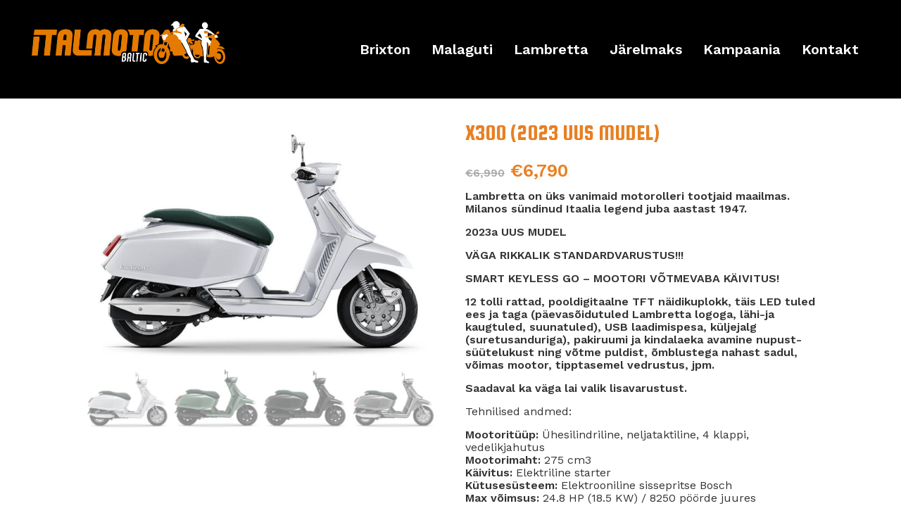

--- FILE ---
content_type: text/html; charset=UTF-8
request_url: https://www.italmotobaltic.ee/rattad/lambretta/v50-special-fix-fender/
body_size: 19493
content:
<!DOCTYPE html>
<html lang="et">
  <head>
    <meta charset="utf-8">
    <meta http-equiv="X-UA-Compatible" content="IE=edge">
    <meta name="viewport" content="width=device-width, initial-scale=1">
    <title>X300 (2023 UUS MUDEL) - Italmoto Baltic</title>    
    <!--[if lt IE 9]>
      <script src="https://oss.maxcdn.com/html5shiv/3.7.2/html5shiv.min.js"></script>
      <script src="https://oss.maxcdn.com/respond/1.4.2/respond.min.js"></script>
    <![endif]-->
    <link href="https://fonts.googleapis.com/css?family=Squada+One|Work+Sans:400,600" rel="stylesheet">
    <link rel="stylesheet" href="https://use.fontawesome.com/releases/v5.0.12/css/all.css" integrity="sha384-G0fIWCsCzJIMAVNQPfjH08cyYaUtMwjJwqiRKxxE/rx96Uroj1BtIQ6MLJuheaO9" crossorigin="anonymous">
<script async src="https://www.googletagmanager.com/gtag/js?id=UA-139157721-1"></script>
<script>
  window.dataLayer = window.dataLayer || [];
  function gtag(){dataLayer.push(arguments);}
  gtag('js', new Date());

  gtag('config', 'UA-139157721-1');
</script>

    <link rel="alternate" hreflang="et" href="https://www.italmotobaltic.ee/rattad/lambretta/v50-special-fix-fender/" />

<!-- This site is optimized with the Yoast SEO plugin v11.7 - https://yoast.com/wordpress/plugins/seo/ -->
<link rel="canonical" href="https://www.italmotobaltic.ee/rattad/lambretta/v50-special-fix-fender/" />
<meta property="og:locale" content="et_EE" />
<meta property="og:type" content="article" />
<meta property="og:title" content="X300 (2023 UUS MUDEL) - Italmoto Baltic" />
<meta property="og:description" content="Lambretta on üks vanimaid motorolleri tootjaid maailmas. Milanos sündinud Itaalia legend juba aastast 1947. 2023a UUS MUDEL VÄGA RIKKALIK STANDARDVARUSTUS!!! SMART KEYLESS GO &#8211; MOOTORI VÕTMEVABA KÄIVITUS! 12 tolli rattad, pooldigitaalne TFT näidikuplokk, täis LED tuled ees ja taga (päevasõidutuled Lambretta logoga, lähi-ja kaugtuled, suunatuled), USB laadimispesa, küljejalg (suretusanduriga), pakiruumi ja kindalaeka avamine nupust-süütelukust ning &hellip;" />
<meta property="og:url" content="https://www.italmotobaltic.ee/rattad/lambretta/v50-special-fix-fender/" />
<meta property="og:site_name" content="Italmoto Baltic" />
<meta property="og:image" content="https://www.italmotobaltic.ee/wp-content/uploads/2019/04/2023-lambretta-x300-.jpg" />
<meta property="og:image:secure_url" content="https://www.italmotobaltic.ee/wp-content/uploads/2019/04/2023-lambretta-x300-.jpg" />
<meta property="og:image:width" content="930" />
<meta property="og:image:height" content="620" />
<meta name="twitter:card" content="summary_large_image" />
<meta name="twitter:description" content="Lambretta on üks vanimaid motorolleri tootjaid maailmas. Milanos sündinud Itaalia legend juba aastast 1947. 2023a UUS MUDEL VÄGA RIKKALIK STANDARDVARUSTUS!!! SMART KEYLESS GO &#8211; MOOTORI VÕTMEVABA KÄIVITUS! 12 tolli rattad, pooldigitaalne TFT näidikuplokk, täis LED tuled ees ja taga (päevasõidutuled Lambretta logoga, lähi-ja kaugtuled, suunatuled), USB laadimispesa, küljejalg (suretusanduriga), pakiruumi ja kindalaeka avamine nupust-süütelukust ning [&hellip;]" />
<meta name="twitter:title" content="X300 (2023 UUS MUDEL) - Italmoto Baltic" />
<meta name="twitter:image" content="https://www.italmotobaltic.ee/wp-content/uploads/2019/04/2023-lambretta-x300-.jpg" />
<script type='application/ld+json' class='yoast-schema-graph yoast-schema-graph--main'>{"@context":"https://schema.org","@graph":[{"@type":"WebSite","@id":"https://www.italmotobaltic.ee/#website","url":"https://www.italmotobaltic.ee/","name":"Italmoto Baltic","potentialAction":{"@type":"SearchAction","target":"https://www.italmotobaltic.ee/?s={search_term_string}","query-input":"required name=search_term_string"}},{"@type":"ImageObject","@id":"https://www.italmotobaltic.ee/rattad/lambretta/v50-special-fix-fender/#primaryimage","url":"https://www.italmotobaltic.ee/wp-content/uploads/2019/04/2023-lambretta-x300-.jpg","width":930,"height":620},{"@type":"WebPage","@id":"https://www.italmotobaltic.ee/rattad/lambretta/v50-special-fix-fender/#webpage","url":"https://www.italmotobaltic.ee/rattad/lambretta/v50-special-fix-fender/","inLanguage":"et","name":"X300 (2023 UUS MUDEL) - Italmoto Baltic","isPartOf":{"@id":"https://www.italmotobaltic.ee/#website"},"primaryImageOfPage":{"@id":"https://www.italmotobaltic.ee/rattad/lambretta/v50-special-fix-fender/#primaryimage"},"datePublished":"2019-04-23T10:39:29+00:00","dateModified":"2023-03-27T01:51:55+00:00"}]}</script>
<!-- / Yoast SEO plugin. -->

<link rel='dns-prefetch' href='//cdnjs.cloudflare.com' />
<link rel='dns-prefetch' href='//maxcdn.bootstrapcdn.com' />
<link rel='dns-prefetch' href='//fonts.googleapis.com' />
<link rel='dns-prefetch' href='//s.w.org' />
<link rel='stylesheet' id='wp-block-library-css'  href='https://www.italmotobaltic.ee/wp-includes/css/dist/block-library/style.min.css?ver=5.2.1' type='text/css' media='all' />
<link rel='stylesheet' id='wc-block-style-css'  href='https://www.italmotobaltic.ee/wp-content/plugins/woocommerce/assets/css/blocks/style.css?ver=3.6.7' type='text/css' media='all' />
<link rel='stylesheet' id='cpsh-shortcodes-css'  href='https://www.italmotobaltic.ee/wp-content/plugins/column-shortcodes//assets/css/shortcodes.css?ver=1.0' type='text/css' media='all' />
<link rel='stylesheet' id='contact-form-7-css'  href='https://www.italmotobaltic.ee/wp-content/plugins/contact-form-7/includes/css/styles.css?ver=5.1.3' type='text/css' media='all' />
<link rel='stylesheet' id='dashicons-css'  href='https://www.italmotobaltic.ee/wp-includes/css/dashicons.min.css?ver=5.2.1' type='text/css' media='all' />
<link rel='stylesheet' id='slick-twist-css'  href='https://www.italmotobaltic.ee/wp-content/plugins/twist/assets/slick-theme.css?ver=1.3' type='text/css' media='all' />
<link rel='stylesheet' id='twist-css'  href='https://www.italmotobaltic.ee/wp-content/plugins/twist/assets/twist.css?ver=1.3' type='text/css' media='all' />
<link rel='stylesheet' id='woocommerce-layout-css'  href='https://www.italmotobaltic.ee/wp-content/plugins/woocommerce/assets/css/woocommerce-layout.css?ver=3.6.7' type='text/css' media='all' />
<link rel='stylesheet' id='woocommerce-smallscreen-css'  href='https://www.italmotobaltic.ee/wp-content/plugins/woocommerce/assets/css/woocommerce-smallscreen.css?ver=3.6.7' type='text/css' media='only screen and (max-width: 768px)' />
<link rel='stylesheet' id='woocommerce-general-css'  href='https://www.italmotobaltic.ee/wp-content/plugins/woocommerce/assets/css/woocommerce.css?ver=3.6.7' type='text/css' media='all' />
<style id='woocommerce-inline-inline-css' type='text/css'>
.woocommerce form .form-row .required { visibility: visible; }
</style>
<link rel='stylesheet' id='ivpa-style-css'  href='https://www.italmotobaltic.ee/wp-content/plugins/improved-variable-product-attributes/assets/css/style.min.css?ver=4.5.2' type='text/css' media='all' />
<link rel='stylesheet' id='wpb_wrps_google_fonts-css'  href='//fonts.googleapis.com/css?family=Roboto+Condensed&#038;ver=5.2.1' type='text/css' media='all' />
<link rel='stylesheet' id='wpb_wrps_owl_carousel-css'  href='https://www.italmotobaltic.ee/wp-content/plugins/wpb-woocommerce-related-products-slider/assets/css/owl.carousel.css?ver=1.3.2' type='text/css' media='' />
<link rel='stylesheet' id='wpb_wrps_main_style-css'  href='https://www.italmotobaltic.ee/wp-content/plugins/wpb-woocommerce-related-products-slider/assets/css/main.css?ver=1.0' type='text/css' media='' />
<link rel='stylesheet' id='bootstrap_min-css'  href='https://maxcdn.bootstrapcdn.com/bootstrap/3.3.7/css/bootstrap.min.css?ver=1' type='text/css' media='' />
<link rel='stylesheet' id='slick theme-css'  href='https://cdnjs.cloudflare.com/ajax/libs/slick-carousel/1.8.1/slick-theme.min.css?ver=1' type='text/css' media='1' />
<link rel='stylesheet' id='slick regular-css'  href='https://cdnjs.cloudflare.com/ajax/libs/slick-carousel/1.8.1/slick.min.css?ver=1.1' type='text/css' media='1' />
<link rel='stylesheet' id='style-name-css'  href='https://www.italmotobaltic.ee/wp-content/themes/italmoto/style.css?ver=1.0.2' type='text/css' media='all' />
<!--n2css--><script type='text/javascript' src='https://www.italmotobaltic.ee/wp-includes/js/jquery/jquery.js?ver=1.12.4-wp'></script>
<script type='text/javascript' src='https://www.italmotobaltic.ee/wp-includes/js/jquery/jquery-migrate.min.js?ver=1.4.1'></script>
<script type='text/javascript' src='https://www.italmotobaltic.ee/wp-content/plugins/twist/assets/slick.min.js?ver=1.3'></script>
<script type='text/javascript' src='https://www.italmotobaltic.ee/wp-content/plugins/twist/assets/venobox.min.js?ver=1.3'></script>
<script type='text/javascript' src='https://www.italmotobaltic.ee/wp-content/plugins/wpb-woocommerce-related-products-slider/assets/js/owl.carousel.js?ver=1.3.2'></script>
<link rel='https://api.w.org/' href='https://www.italmotobaltic.ee/wp-json/' />
<link rel="EditURI" type="application/rsd+xml" title="RSD" href="https://www.italmotobaltic.ee/xmlrpc.php?rsd" />
<link rel="wlwmanifest" type="application/wlwmanifest+xml" href="https://www.italmotobaltic.ee/wp-includes/wlwmanifest.xml" /> 
<meta name="generator" content="WordPress 5.2.1" />
<meta name="generator" content="WooCommerce 3.6.7" />
<link rel='shortlink' href='https://www.italmotobaltic.ee/?p=330' />
<link rel="alternate" type="application/json+oembed" href="https://www.italmotobaltic.ee/wp-json/oembed/1.0/embed?url=https%3A%2F%2Fwww.italmotobaltic.ee%2Frattad%2Flambretta%2Fv50-special-fix-fender%2F" />
<link rel="alternate" type="text/xml+oembed" href="https://www.italmotobaltic.ee/wp-json/oembed/1.0/embed?url=https%3A%2F%2Fwww.italmotobaltic.ee%2Frattad%2Flambretta%2Fv50-special-fix-fender%2F&#038;format=xml" />
<meta name="generator" content="WPML ver:4.2.7.1 stt:15;" />
	<noscript><style>.woocommerce-product-gallery{ opacity: 1 !important; }</style></noscript>
	<link rel="icon" href="https://www.italmotobaltic.ee/wp-content/uploads/2019/04/cropped-italmoto-favicon-32x32.png" sizes="32x32" />
<link rel="icon" href="https://www.italmotobaltic.ee/wp-content/uploads/2019/04/cropped-italmoto-favicon-192x192.png" sizes="192x192" />
<link rel="apple-touch-icon-precomposed" href="https://www.italmotobaltic.ee/wp-content/uploads/2019/04/cropped-italmoto-favicon-180x180.png" />
<meta name="msapplication-TileImage" content="https://www.italmotobaltic.ee/wp-content/uploads/2019/04/cropped-italmoto-favicon-270x270.png" />
<meta name="generator" content="Improved Variable Product Attributes for WooCommerce"/>  </head>
  <body class="product-template-default single single-product postid-330 woocommerce woocommerce-page woocommerce-no-js language-et">
  <div class="wrap">
    <header>

    <div class="container-fluid">
      
      <div class="row">

        <div class="col-md-3 col-xs-8 logo">

          <a href="https://www.italmotobaltic.ee">

            <img width="1024" height="227" src="https://www.italmotobaltic.ee/wp-content/uploads/2019/03/im-original-negative4x-1024x227.png" class="attachment-large size-large" alt="" srcset="https://www.italmotobaltic.ee/wp-content/uploads/2019/03/im-original-negative4x-1024x227.png 1024w, https://www.italmotobaltic.ee/wp-content/uploads/2019/03/im-original-negative4x-300x66.png 300w, https://www.italmotobaltic.ee/wp-content/uploads/2019/03/im-original-negative4x-768x170.png 768w, https://www.italmotobaltic.ee/wp-content/uploads/2019/03/im-original-negative4x-600x133.png 600w, https://www.italmotobaltic.ee/wp-content/uploads/2019/03/im-original-negative4x-150x33.png 150w, https://www.italmotobaltic.ee/wp-content/uploads/2019/03/im-original-negative4x-546x121.png 546w, https://www.italmotobaltic.ee/wp-content/uploads/2019/03/im-original-negative4x-771x171.png 771w, https://www.italmotobaltic.ee/wp-content/uploads/2019/03/im-original-negative4x-275x61.png 275w, https://www.italmotobaltic.ee/wp-content/uploads/2019/03/im-original-negative4x-377x84.png 377w, https://www.italmotobaltic.ee/wp-content/uploads/2019/03/im-original-negative4x-550x122.png 550w, https://www.italmotobaltic.ee/wp-content/uploads/2019/03/im-original-negative4x-677x150.png 677w, https://www.italmotobaltic.ee/wp-content/uploads/2019/03/im-original-negative4x-856x190.png 856w, https://www.italmotobaltic.ee/wp-content/uploads/2019/03/im-original-negative4x.png 1376w" sizes="(max-width: 1024px) 100vw, 1024px" />
          </a>

        </div>

        <div class="col-xs-4 mobbtn hidden-lg hidden-md">

          <i class="fas fa-bars"></i>

        </div>

        <div class="col-md-9 col-xs-12 mainmenu">
          <div class="menu-peamenuu-container"><ul id="menu-peamenuu" class="main-menu clearfix"><li id="menu-item-429" class="menu-item menu-item-type-post_type menu-item-object-page menu-item-429"><a href="https://www.italmotobaltic.ee/brixton/">Brixton</a></li>
<li id="menu-item-430" class="menu-item menu-item-type-post_type menu-item-object-page menu-item-430"><a href="https://www.italmotobaltic.ee/malaguti/">Malaguti</a></li>
<li id="menu-item-428" class="menu-item menu-item-type-post_type menu-item-object-page menu-item-428"><a href="https://www.italmotobaltic.ee/lambretta/">Lambretta</a></li>
<li id="menu-item-699" class="menu-item menu-item-type-post_type menu-item-object-page menu-item-699"><a href="https://www.italmotobaltic.ee/jarelmaks/">Järelmaks</a></li>
<li id="menu-item-785" class="menu-item menu-item-type-post_type menu-item-object-page menu-item-785"><a href="https://www.italmotobaltic.ee/kampaania/">Kampaania</a></li>
<li id="menu-item-112" class="menu-item menu-item-type-post_type menu-item-object-page menu-item-112"><a href="https://www.italmotobaltic.ee/kontakt/">Kontakt</a></li>
</ul></div>        </div>

      </div>

    </div>

    </header> 
	<div class='shopwrap'><div id="primary" class="content-area"><main id="main" class="site-main" role="main">
		
			<div class="woocommerce-notices-wrapper"></div><div id="product-330" class="product type-product post-330 status-publish first instock product_cat-lambretta has-post-thumbnail sale shipping-taxable purchasable product-type-variable">

	



<div class="images twist-wrap ">



<div class="twist-pgs" >



				<div class="woocommerce-product-gallery__image single-product-main-image">

					<a  class="venobox " href="https://www.italmotobaltic.ee/wp-content/uploads/2019/04/2023-lambretta-x300-.jpg"  data-title="2023-Lambretta-X300-สีเทา" data-gall="pgs-thumbs" ><img width="771" height="514" src="https://www.italmotobaltic.ee/wp-content/uploads/2019/04/2023-lambretta-x300--771x514.jpg" class="attachment-shop_single size-shop_single wp-post-image" alt="" data-tzoom="https://www.italmotobaltic.ee/wp-content/uploads/2019/04/2023-lambretta-x300-.jpg" srcset="https://www.italmotobaltic.ee/wp-content/uploads/2019/04/2023-lambretta-x300--771x514.jpg 771w, https://www.italmotobaltic.ee/wp-content/uploads/2019/04/2023-lambretta-x300--300x200.jpg 300w, https://www.italmotobaltic.ee/wp-content/uploads/2019/04/2023-lambretta-x300--768x512.jpg 768w, https://www.italmotobaltic.ee/wp-content/uploads/2019/04/2023-lambretta-x300--600x400.jpg 600w, https://www.italmotobaltic.ee/wp-content/uploads/2019/04/2023-lambretta-x300--476x317.jpg 476w, https://www.italmotobaltic.ee/wp-content/uploads/2019/04/2023-lambretta-x300--150x100.jpg 150w, https://www.italmotobaltic.ee/wp-content/uploads/2019/04/2023-lambretta-x300--540x360.jpg 540w, https://www.italmotobaltic.ee/wp-content/uploads/2019/04/2023-lambretta-x300-.jpg 930w" sizes="(max-width: 771px) 100vw, 771px" /></a>

				</div>

							<div>

								<a class="venobox " href="https://www.italmotobaltic.ee/wp-content/uploads/2019/04/2023-lambretta-x300-1-1.jpg"  data-title="2023-Lambretta-X300-สีขาว" data-gall="pgs-thumbs" ><img data-lazy="https://www.italmotobaltic.ee/wp-content/uploads/2019/04/2023-lambretta-x300-1-1-771x514.jpg" data-tzoom="https://www.italmotobaltic.ee/wp-content/uploads/2019/04/2023-lambretta-x300-1-1.jpg" ></a>

							</div>

							<div>

								<a class="venobox " href="https://www.italmotobaltic.ee/wp-content/uploads/2019/04/2023-lambretta-x300-1-2.jpg"  data-title="2023-Lambretta-X300-สีเขียว" data-gall="pgs-thumbs" ><img data-lazy="https://www.italmotobaltic.ee/wp-content/uploads/2019/04/2023-lambretta-x300-1-2-771x514.jpg" data-tzoom="https://www.italmotobaltic.ee/wp-content/uploads/2019/04/2023-lambretta-x300-1-2.jpg" ></a>

							</div>

							<div>

								<a class="venobox " href="https://www.italmotobaltic.ee/wp-content/uploads/2019/04/2023-lambretta-x300-1-4.jpg"  data-title="2023-Lambretta-X300-สีดำ" data-gall="pgs-thumbs" ><img data-lazy="https://www.italmotobaltic.ee/wp-content/uploads/2019/04/2023-lambretta-x300-1-4-771x514.jpg" data-tzoom="https://www.italmotobaltic.ee/wp-content/uploads/2019/04/2023-lambretta-x300-1-4.jpg" ></a>

							</div>

							<div>

								<a class="venobox " href="https://www.italmotobaltic.ee/wp-content/uploads/2019/04/2023-lambretta-x300-.jpg"  data-title="2023-Lambretta-X300-สีเทา" data-gall="pgs-thumbs" ><img data-lazy="https://www.italmotobaltic.ee/wp-content/uploads/2019/04/2023-lambretta-x300--771x514.jpg" data-tzoom="https://www.italmotobaltic.ee/wp-content/uploads/2019/04/2023-lambretta-x300-.jpg" ></a>

							</div>

							<div>

								<a class="venobox " href="https://www.italmotobaltic.ee/wp-content/uploads/2019/04/maxresdefault.jpg"  data-title="maxresdefault" data-gall="pgs-thumbs" ><img data-lazy="https://www.italmotobaltic.ee/wp-content/uploads/2019/04/maxresdefault-771x434.jpg" data-tzoom="https://www.italmotobaltic.ee/wp-content/uploads/2019/04/maxresdefault.jpg" ></a>

							</div>

							<div>

								<a class="venobox " href="https://www.italmotobaltic.ee/wp-content/uploads/2019/04/x300-series-banner-2048x858.jpg"  data-title="X300-series-banner-2048x858" data-gall="pgs-thumbs" ><img data-lazy="https://www.italmotobaltic.ee/wp-content/uploads/2019/04/x300-series-banner-2048x858-771x323.jpg" data-tzoom="https://www.italmotobaltic.ee/wp-content/uploads/2019/04/x300-series-banner-2048x858.jpg" ></a>

							</div>

							<div>

								<a class="venobox " href="https://www.italmotobaltic.ee/wp-content/uploads/2019/04/x-control-final.jpg"  data-title="x-control-final" data-gall="pgs-thumbs" ><img data-lazy="https://www.italmotobaltic.ee/wp-content/uploads/2019/04/x-control-final-771x425.jpg" data-tzoom="https://www.italmotobaltic.ee/wp-content/uploads/2019/04/x-control-final.jpg" ></a>

							</div>

							<div>

								<a class="venobox " href="https://www.italmotobaltic.ee/wp-content/uploads/2019/04/x-meter-final.jpg"  data-title="X-meter-final" data-gall="pgs-thumbs" ><img data-lazy="https://www.italmotobaltic.ee/wp-content/uploads/2019/04/x-meter-final-771x388.jpg" data-tzoom="https://www.italmotobaltic.ee/wp-content/uploads/2019/04/x-meter-final.jpg" ></a>

							</div>

							<div>

								<a class="venobox " href="https://www.italmotobaltic.ee/wp-content/uploads/2023/03/lambretta-x300--.jpg"  data-title="Lambretta-X300-ไฟหน้า-พร้อมโลโก้อันเป็นเอกลักษณ์" data-gall="pgs-thumbs" ><img data-lazy="https://www.italmotobaltic.ee/wp-content/uploads/2023/03/lambretta-x300--.jpg" data-tzoom="https://www.italmotobaltic.ee/wp-content/uploads/2023/03/lambretta-x300--.jpg" ></a>

							</div>

							<div>

								<a class="venobox " href="https://www.italmotobaltic.ee/wp-content/uploads/2023/03/lambretta-x300-1-2.jpg"  data-title="Lambretta-X300-ล้อหลัง" data-gall="pgs-thumbs" ><img data-lazy="https://www.italmotobaltic.ee/wp-content/uploads/2023/03/lambretta-x300-1-2.jpg" data-tzoom="https://www.italmotobaltic.ee/wp-content/uploads/2023/03/lambretta-x300-1-2.jpg" ></a>

							</div>

							<div>

								<a class="venobox " href="https://www.italmotobaltic.ee/wp-content/uploads/2023/03/lambretta-x300-1-1.jpg"  data-title="Lambretta-X300-ระบบเบรก" data-gall="pgs-thumbs" ><img data-lazy="https://www.italmotobaltic.ee/wp-content/uploads/2023/03/lambretta-x300-1-1.jpg" data-tzoom="https://www.italmotobaltic.ee/wp-content/uploads/2023/03/lambretta-x300-1-1.jpg" ></a>

							</div>

							<div>

								<a class="venobox " href="https://www.italmotobaltic.ee/wp-content/uploads/2023/03/lambretta-x300-.jpg"  data-title="Lambretta-X300-ตราสัญลักษณ์ในตำนานบนพรมยางสีดำ" data-gall="pgs-thumbs" ><img data-lazy="https://www.italmotobaltic.ee/wp-content/uploads/2023/03/lambretta-x300-.jpg" data-tzoom="https://www.italmotobaltic.ee/wp-content/uploads/2023/03/lambretta-x300-.jpg" ></a>

							</div>

							<div>

								<a class="venobox " href="https://www.italmotobaltic.ee/wp-content/uploads/2019/04/feature-1204-5779.jpg"  data-title="feature-1204-5779" data-gall="pgs-thumbs" ><img data-lazy="https://www.italmotobaltic.ee/wp-content/uploads/2019/04/feature-1204-5779-771x578.jpg" data-tzoom="https://www.italmotobaltic.ee/wp-content/uploads/2019/04/feature-1204-5779.jpg" ></a>

							</div>

							<div>

								<a class="venobox " href="https://www.italmotobaltic.ee/wp-content/uploads/2019/04/feature-1204-5780.jpg"  data-title="feature-1204-5780" data-gall="pgs-thumbs" ><img data-lazy="https://www.italmotobaltic.ee/wp-content/uploads/2019/04/feature-1204-5780-771x578.jpg" data-tzoom="https://www.italmotobaltic.ee/wp-content/uploads/2019/04/feature-1204-5780.jpg" ></a>

							</div>

							<div>

								<a class="venobox " href="https://www.italmotobaltic.ee/wp-content/uploads/2019/04/feature-1204-5781.jpg"  data-title="feature-1204-5781" data-gall="pgs-thumbs" ><img data-lazy="https://www.italmotobaltic.ee/wp-content/uploads/2019/04/feature-1204-5781-771x578.jpg" data-tzoom="https://www.italmotobaltic.ee/wp-content/uploads/2019/04/feature-1204-5781.jpg" ></a>

							</div>

							<div>

								<a class="venobox " href="https://www.italmotobaltic.ee/wp-content/uploads/2019/04/feature-1204-5783.jpg"  data-title="feature-1204-5783" data-gall="pgs-thumbs" ><img data-lazy="https://www.italmotobaltic.ee/wp-content/uploads/2019/04/feature-1204-5783-771x578.jpg" data-tzoom="https://www.italmotobaltic.ee/wp-content/uploads/2019/04/feature-1204-5783.jpg" ></a>

							</div>

							<div>

								<a class="venobox " href="https://www.italmotobaltic.ee/wp-content/uploads/2019/04/feature-1204-5784.jpg"  data-title="feature-1204-5784" data-gall="pgs-thumbs" ><img data-lazy="https://www.italmotobaltic.ee/wp-content/uploads/2019/04/feature-1204-5784-771x578.jpg" data-tzoom="https://www.italmotobaltic.ee/wp-content/uploads/2019/04/feature-1204-5784.jpg" ></a>

							</div>

							<div>

								<a class="venobox " href="https://www.italmotobaltic.ee/wp-content/uploads/2019/04/feature-1204-5786.jpg"  data-title="feature-1204-5786" data-gall="pgs-thumbs" ><img data-lazy="https://www.italmotobaltic.ee/wp-content/uploads/2019/04/feature-1204-5786-771x578.jpg" data-tzoom="https://www.italmotobaltic.ee/wp-content/uploads/2019/04/feature-1204-5786.jpg" ></a>

							</div>

							<div>

								<a class="venobox " href="https://www.italmotobaltic.ee/wp-content/uploads/2019/04/feature-1204-5787.jpg"  data-title="feature-1204-5787" data-gall="pgs-thumbs" ><img data-lazy="https://www.italmotobaltic.ee/wp-content/uploads/2019/04/feature-1204-5787-771x578.jpg" data-tzoom="https://www.italmotobaltic.ee/wp-content/uploads/2019/04/feature-1204-5787.jpg" ></a>

							</div>

							<div>

								<a class="venobox " href="https://www.italmotobaltic.ee/wp-content/uploads/2019/04/feature-1204-5788.jpg"  data-title="feature-1204-5788" data-gall="pgs-thumbs" ><img data-lazy="https://www.italmotobaltic.ee/wp-content/uploads/2019/04/feature-1204-5788-771x578.jpg" data-tzoom="https://www.italmotobaltic.ee/wp-content/uploads/2019/04/feature-1204-5788.jpg" ></a>

							</div>

							<div>

								<a class="venobox " href="https://www.italmotobaltic.ee/wp-content/uploads/2019/04/lamx-kv-final-2048x1365.jpg"  data-title="LamX-KV-final-2048x1365" data-gall="pgs-thumbs" ><img data-lazy="https://www.italmotobaltic.ee/wp-content/uploads/2019/04/lamx-kv-final-2048x1365-771x514.jpg" data-tzoom="https://www.italmotobaltic.ee/wp-content/uploads/2019/04/lamx-kv-final-2048x1365.jpg" ></a>

							</div>

							<div>

								<a class="venobox " href="https://www.italmotobaltic.ee/wp-content/uploads/2019/04/lambretta-x300-1-2.jpg"  data-title="Lambretta-X300-ล้อหลัง" data-gall="pgs-thumbs" ><img data-lazy="https://www.italmotobaltic.ee/wp-content/uploads/2019/04/lambretta-x300-1-2.jpg" data-tzoom="https://www.italmotobaltic.ee/wp-content/uploads/2019/04/lambretta-x300-1-2.jpg" ></a>

							</div>

							<div>

								<a class="venobox " href="https://www.italmotobaltic.ee/wp-content/uploads/2019/04/photo-1204-9408.png"  data-title="photo-1204-9408" data-gall="pgs-thumbs" ><img data-lazy="https://www.italmotobaltic.ee/wp-content/uploads/2019/04/photo-1204-9408-771x578.png" data-tzoom="https://www.italmotobaltic.ee/wp-content/uploads/2019/04/photo-1204-9408.png" ></a>

							</div>

							<div>

								<a class="venobox " href="https://www.italmotobaltic.ee/wp-content/uploads/2019/04/photo-1204-9409.png"  data-title="photo-1204-9409" data-gall="pgs-thumbs" ><img data-lazy="https://www.italmotobaltic.ee/wp-content/uploads/2019/04/photo-1204-9409-771x578.png" data-tzoom="https://www.italmotobaltic.ee/wp-content/uploads/2019/04/photo-1204-9409.png" ></a>

							</div>

							<div>

								<a class="venobox " href="https://www.italmotobaltic.ee/wp-content/uploads/2019/04/photo-1204-9411.png"  data-title="photo-1204-9411" data-gall="pgs-thumbs" ><img data-lazy="https://www.italmotobaltic.ee/wp-content/uploads/2019/04/photo-1204-9411-771x578.png" data-tzoom="https://www.italmotobaltic.ee/wp-content/uploads/2019/04/photo-1204-9411.png" ></a>

							</div>

							<div>

								<a class="venobox " href="https://www.italmotobaltic.ee/wp-content/uploads/2019/04/photo-1204-9412.png"  data-title="photo-1204-9412" data-gall="pgs-thumbs" ><img data-lazy="https://www.italmotobaltic.ee/wp-content/uploads/2019/04/photo-1204-9412-771x578.png" data-tzoom="https://www.italmotobaltic.ee/wp-content/uploads/2019/04/photo-1204-9412.png" ></a>

							</div>

							<div>

								<a class="venobox " href="https://www.italmotobaltic.ee/wp-content/uploads/2019/04/photo-1204-9413.png"  data-title="photo-1204-9413" data-gall="pgs-thumbs" ><img data-lazy="https://www.italmotobaltic.ee/wp-content/uploads/2019/04/photo-1204-9413-771x578.png" data-tzoom="https://www.italmotobaltic.ee/wp-content/uploads/2019/04/photo-1204-9413.png" ></a>

							</div>
</div>


			

		


<div class="slider-nav" id="slide-nav-pgs"  >



				<div>

					<a class="product-gallery__image_thumb  " data-title="2023-Lambretta-X300-สีเทา" data-gall="pgs-thumbs" data-href="https://www.italmotobaltic.ee/wp-content/uploads/2019/04/2023-lambretta-x300-.jpg"  ><img width="150" height="100" src="https://www.italmotobaltic.ee/wp-content/uploads/2019/04/2023-lambretta-x300--150x100.jpg" class="attachment-product-thumbnail-size size-product-thumbnail-size wp-post-image" alt="" pgs="" srcset="https://www.italmotobaltic.ee/wp-content/uploads/2019/04/2023-lambretta-x300--150x100.jpg 150w, https://www.italmotobaltic.ee/wp-content/uploads/2019/04/2023-lambretta-x300--300x200.jpg 300w, https://www.italmotobaltic.ee/wp-content/uploads/2019/04/2023-lambretta-x300--768x512.jpg 768w, https://www.italmotobaltic.ee/wp-content/uploads/2019/04/2023-lambretta-x300--600x400.jpg 600w, https://www.italmotobaltic.ee/wp-content/uploads/2019/04/2023-lambretta-x300--476x317.jpg 476w, https://www.italmotobaltic.ee/wp-content/uploads/2019/04/2023-lambretta-x300--540x360.jpg 540w, https://www.italmotobaltic.ee/wp-content/uploads/2019/04/2023-lambretta-x300--771x514.jpg 771w, https://www.italmotobaltic.ee/wp-content/uploads/2019/04/2023-lambretta-x300-.jpg 930w" sizes="(max-width: 150px) 100vw, 150px" /></a>

				</div>

				<div><a class=" " data-title="2023-Lambretta-X300-สีขาว" data-gall="pgs-thumbs" data-href="https://www.italmotobaltic.ee/wp-content/uploads/2019/04/2023-lambretta-x300-1-1.jpg" ><img src="https://www.italmotobaltic.ee/wp-content/uploads/2019/04/2023-lambretta-x300-1-1-150x100.jpg"></a></div>

				<div><a class=" " data-title="2023-Lambretta-X300-สีเขียว" data-gall="pgs-thumbs" data-href="https://www.italmotobaltic.ee/wp-content/uploads/2019/04/2023-lambretta-x300-1-2.jpg" ><img src="https://www.italmotobaltic.ee/wp-content/uploads/2019/04/2023-lambretta-x300-1-2-150x100.jpg"></a></div>

				<div><a class=" " data-title="2023-Lambretta-X300-สีดำ" data-gall="pgs-thumbs" data-href="https://www.italmotobaltic.ee/wp-content/uploads/2019/04/2023-lambretta-x300-1-4.jpg" ><img src="https://www.italmotobaltic.ee/wp-content/uploads/2019/04/2023-lambretta-x300-1-4-150x100.jpg"></a></div>

				<div><a class=" " data-title="2023-Lambretta-X300-สีเทา" data-gall="pgs-thumbs" data-href="https://www.italmotobaltic.ee/wp-content/uploads/2019/04/2023-lambretta-x300-.jpg" ><img src="https://www.italmotobaltic.ee/wp-content/uploads/2019/04/2023-lambretta-x300--150x100.jpg"></a></div>

				<div><a class=" " data-title="maxresdefault" data-gall="pgs-thumbs" data-href="https://www.italmotobaltic.ee/wp-content/uploads/2019/04/maxresdefault.jpg" ><img src="https://www.italmotobaltic.ee/wp-content/uploads/2019/04/maxresdefault-150x84.jpg"></a></div>

				<div><a class=" " data-title="X300-series-banner-2048x858" data-gall="pgs-thumbs" data-href="https://www.italmotobaltic.ee/wp-content/uploads/2019/04/x300-series-banner-2048x858.jpg" ><img src="https://www.italmotobaltic.ee/wp-content/uploads/2019/04/x300-series-banner-2048x858-150x63.jpg"></a></div>

				<div><a class=" " data-title="x-control-final" data-gall="pgs-thumbs" data-href="https://www.italmotobaltic.ee/wp-content/uploads/2019/04/x-control-final.jpg" ><img src="https://www.italmotobaltic.ee/wp-content/uploads/2019/04/x-control-final-150x83.jpg"></a></div>

				<div><a class=" " data-title="X-meter-final" data-gall="pgs-thumbs" data-href="https://www.italmotobaltic.ee/wp-content/uploads/2019/04/x-meter-final.jpg" ><img src="https://www.italmotobaltic.ee/wp-content/uploads/2019/04/x-meter-final-150x75.jpg"></a></div>

				<div><a class=" " data-title="Lambretta-X300-ไฟหน้า-พร้อมโลโก้อันเป็นเอกลักษณ์" data-gall="pgs-thumbs" data-href="https://www.italmotobaltic.ee/wp-content/uploads/2023/03/lambretta-x300--.jpg" ><img src="https://www.italmotobaltic.ee/wp-content/uploads/2023/03/lambretta-x300---140x100.jpg"></a></div>

				<div><a class=" " data-title="Lambretta-X300-ล้อหลัง" data-gall="pgs-thumbs" data-href="https://www.italmotobaltic.ee/wp-content/uploads/2023/03/lambretta-x300-1-2.jpg" ><img src="https://www.italmotobaltic.ee/wp-content/uploads/2023/03/lambretta-x300-1-2-140x100.jpg"></a></div>

				<div><a class=" " data-title="Lambretta-X300-ระบบเบรก" data-gall="pgs-thumbs" data-href="https://www.italmotobaltic.ee/wp-content/uploads/2023/03/lambretta-x300-1-1.jpg" ><img src="https://www.italmotobaltic.ee/wp-content/uploads/2023/03/lambretta-x300-1-1-140x100.jpg"></a></div>

				<div><a class=" " data-title="Lambretta-X300-ตราสัญลักษณ์ในตำนานบนพรมยางสีดำ" data-gall="pgs-thumbs" data-href="https://www.italmotobaltic.ee/wp-content/uploads/2023/03/lambretta-x300-.jpg" ><img src="https://www.italmotobaltic.ee/wp-content/uploads/2023/03/lambretta-x300--140x100.jpg"></a></div>

				<div><a class=" " data-title="feature-1204-5779" data-gall="pgs-thumbs" data-href="https://www.italmotobaltic.ee/wp-content/uploads/2019/04/feature-1204-5779.jpg" ><img src="https://www.italmotobaltic.ee/wp-content/uploads/2019/04/feature-1204-5779-133x100.jpg"></a></div>

				<div><a class=" " data-title="feature-1204-5780" data-gall="pgs-thumbs" data-href="https://www.italmotobaltic.ee/wp-content/uploads/2019/04/feature-1204-5780.jpg" ><img src="https://www.italmotobaltic.ee/wp-content/uploads/2019/04/feature-1204-5780-133x100.jpg"></a></div>

				<div><a class=" " data-title="feature-1204-5781" data-gall="pgs-thumbs" data-href="https://www.italmotobaltic.ee/wp-content/uploads/2019/04/feature-1204-5781.jpg" ><img src="https://www.italmotobaltic.ee/wp-content/uploads/2019/04/feature-1204-5781-133x100.jpg"></a></div>

				<div><a class=" " data-title="feature-1204-5783" data-gall="pgs-thumbs" data-href="https://www.italmotobaltic.ee/wp-content/uploads/2019/04/feature-1204-5783.jpg" ><img src="https://www.italmotobaltic.ee/wp-content/uploads/2019/04/feature-1204-5783-133x100.jpg"></a></div>

				<div><a class=" " data-title="feature-1204-5784" data-gall="pgs-thumbs" data-href="https://www.italmotobaltic.ee/wp-content/uploads/2019/04/feature-1204-5784.jpg" ><img src="https://www.italmotobaltic.ee/wp-content/uploads/2019/04/feature-1204-5784-133x100.jpg"></a></div>

				<div><a class=" " data-title="feature-1204-5786" data-gall="pgs-thumbs" data-href="https://www.italmotobaltic.ee/wp-content/uploads/2019/04/feature-1204-5786.jpg" ><img src="https://www.italmotobaltic.ee/wp-content/uploads/2019/04/feature-1204-5786-133x100.jpg"></a></div>

				<div><a class=" " data-title="feature-1204-5787" data-gall="pgs-thumbs" data-href="https://www.italmotobaltic.ee/wp-content/uploads/2019/04/feature-1204-5787.jpg" ><img src="https://www.italmotobaltic.ee/wp-content/uploads/2019/04/feature-1204-5787-133x100.jpg"></a></div>

				<div><a class=" " data-title="feature-1204-5788" data-gall="pgs-thumbs" data-href="https://www.italmotobaltic.ee/wp-content/uploads/2019/04/feature-1204-5788.jpg" ><img src="https://www.italmotobaltic.ee/wp-content/uploads/2019/04/feature-1204-5788-133x100.jpg"></a></div>

				<div><a class=" " data-title="LamX-KV-final-2048x1365" data-gall="pgs-thumbs" data-href="https://www.italmotobaltic.ee/wp-content/uploads/2019/04/lamx-kv-final-2048x1365.jpg" ><img src="https://www.italmotobaltic.ee/wp-content/uploads/2019/04/lamx-kv-final-2048x1365-150x100.jpg"></a></div>

				<div><a class=" " data-title="Lambretta-X300-ล้อหลัง" data-gall="pgs-thumbs" data-href="https://www.italmotobaltic.ee/wp-content/uploads/2019/04/lambretta-x300-1-2.jpg" ><img src="https://www.italmotobaltic.ee/wp-content/uploads/2019/04/lambretta-x300-1-2-140x100.jpg"></a></div>

				<div><a class=" " data-title="photo-1204-9408" data-gall="pgs-thumbs" data-href="https://www.italmotobaltic.ee/wp-content/uploads/2019/04/photo-1204-9408.png" ><img src="https://www.italmotobaltic.ee/wp-content/uploads/2019/04/photo-1204-9408-133x100.png"></a></div>

				<div><a class=" " data-title="photo-1204-9409" data-gall="pgs-thumbs" data-href="https://www.italmotobaltic.ee/wp-content/uploads/2019/04/photo-1204-9409.png" ><img src="https://www.italmotobaltic.ee/wp-content/uploads/2019/04/photo-1204-9409-133x100.png"></a></div>

				<div><a class=" " data-title="photo-1204-9411" data-gall="pgs-thumbs" data-href="https://www.italmotobaltic.ee/wp-content/uploads/2019/04/photo-1204-9411.png" ><img src="https://www.italmotobaltic.ee/wp-content/uploads/2019/04/photo-1204-9411-133x100.png"></a></div>

				<div><a class=" " data-title="photo-1204-9412" data-gall="pgs-thumbs" data-href="https://www.italmotobaltic.ee/wp-content/uploads/2019/04/photo-1204-9412.png" ><img src="https://www.italmotobaltic.ee/wp-content/uploads/2019/04/photo-1204-9412-133x100.png"></a></div>

				<div><a class=" " data-title="photo-1204-9413" data-gall="pgs-thumbs" data-href="https://www.italmotobaltic.ee/wp-content/uploads/2019/04/photo-1204-9413.png" ><img src="https://www.italmotobaltic.ee/wp-content/uploads/2019/04/photo-1204-9413-133x100.png"></a></div>
</div>






</div>






<script>

jQuery.noConflict();

(function( $ ) {

  $(function() {

    // More code using $ as alias to jQuery

    
    

    

    
    $(document).ready(function(){

	    $('.venobox').venobox({

	    	framewidth: '800px',

	    	autoplay: true,

	    	titleattr: 'data-title',

	    	titleBackground: '#000000',

	    	titleBackground: '#000000',

	    	titleColor: '#fff',

	    	numerationColor: '#fff',

	    	arrowsColor: '0',

	    	titlePosition: 'bottom',

	    	numeratio: true,

	    	spinner : 'double-bounce',

	    	spinColor: '#fff',

	    	border: '0px',

	    	bgcolor: '#fff',

	    	infinigall: false,

	    	numerationPosition: 'bottom'

	    });

	   

	    // go to next item in gallery clicking on .next

    $(document).on('click', '.vbox-next', function(e){

      $('.twist-pgs .btn-next').trigger( "click" );

    });

     



	  


		  $('.twist-pgs').slick({

  		  accessibility: false,//prevent scroll to top

  		  lazyLoad: 'progressive',

		  slidesToShow: 1,

		  slidesToScroll: 1,

		  arrows: true,

		  fade: true,

		  swipe :true,

   		 

		 

		  
	   		prevArrow: '<i class="btn-prev dashicons dashicons-arrow-left-alt2"></i>',

		  	nextArrow: '<i class="btn-next dashicons dashicons-arrow-right-alt2"></i>',

		  
		  rtl: false,

		  infinite: true,

		  autoplay: true,

		  pauseOnDotsHover: true,

		  autoplaySpeed: '5000',

		  
		  asNavFor: '#slide-nav-pgs',

		  
		  dots :false,

  

			});



		  
		



	    $('#slide-nav-pgs').slick({

			accessibility: false,//prevent scroll to top

			isSyn: false,//not scroll main image



		  slidesToShow: 4,

		  slidesToScroll: 1 ,

		  infinite: true,

		  asNavFor: '.twist-pgs',


		  
		   prevArrow: '<i class="btn-prev dashicons dashicons-arrow-left-alt2"></i>',

		  nextArrow: '<i class="btn-next dashicons dashicons-arrow-right-alt2"></i>',

		  


		  dots: false,

		 	centerMode: false,

		 

	   	  rtl: false,

		  vertical: false,



		  draggable: false,

		  focusOnSelect: true,



		 responsive: [

		    {

		      breakpoint: 767,

		      settings: {

		        slidesToShow: 3,

		        slidesToScroll: 1,

		        vertical: false,

		        draggable: true,

		        autoplay: false,//no autoplay in mobile

				isMobile: true,// let custom knows on mobile

				arrows: false //hide arrow on mobile

		      }

		    },

		    ]

		});



	    



		


	

	

	$('.woocommerce-product-gallery__image img').load(function() {



	    var imageObj = $('.woocommerce-product-gallery__image a');



	 



	    if (!(imageObj.width() == 1 && imageObj.height() == 1)) {

	    	$('.twist-pgs .woocommerce-product-gallery__image , #slide-nav-pgs .slick-slide .product-gallery__image_thumb').trigger('click');

	   			$('.woocommerce-product-gallery__image img').trigger('zoom.destroy');

	   				 

	   			





	    }

	});

	 



	});

  });

})(jQuery);	

</script>



<style>









.slider-nav:hover .btn-prev,.slider-nav:hover .btn-next {  

    margin: 0px;

	}












	.twist-video-thumb:after{

		color: #e54634;

	}



	.btn-prev, .btn-next{

		color: #000000;

		background:#ffffff;

	}

	.slick-prev:before, .slick-next:before{

		color: #000000;

		

	}




#slide-nav-pgs img {width: auto;}



</style>
	<div class="summary entry-summary">
		<h1 class="product_title entry-title">X300 (2023 UUS MUDEL)</h1><p class="price"><del><span class="woocommerce-Price-amount amount"><span class="woocommerce-Price-currencySymbol">&euro;</span>6,990</span></del> <ins><span class="woocommerce-Price-amount amount"><span class="woocommerce-Price-currencySymbol">&euro;</span>6,790</span></ins></p>
<p><strong>Lambretta on üks vanimaid motorolleri tootjaid maailmas. Milanos sündinud Itaalia legend juba aastast 1947.</strong></p>
<p><strong>2023a UUS MUDEL</strong></p>
<p><strong>VÄGA RIKKALIK STANDARDVARUSTUS!!!</strong></p>
<p><strong>SMART KEYLESS GO &#8211; MOOTORI VÕTMEVABA KÄIVITUS!</strong></p>
<p><strong>12 tolli rattad, pooldigitaalne TFT näidikuplokk, täis LED tuled ees ja taga (päevasõidutuled Lambretta logoga, lähi-ja kaugtuled, suunatuled), USB laadimispesa, küljejalg (suretusanduriga), pakiruumi ja kindalaeka avamine nupust-süütelukust ning võtme puldist, õmblustega nahast sadul, võimas mootor, tipptasemel vedrustus, jpm. </strong></p>
<p><strong>Saadaval ka väga lai valik lisavarustust.</strong></p>
<p>Tehnilised andmed:</p>
<p><strong>Mootoritüüp: </strong>Ühesilindriline, neljataktiline, 4 klappi, vedelikjahutus<br />
<strong>Mootorimaht:</strong> 275 cm3<br />
<strong>Käivitus:</strong> Elektriline starter<br />
<strong>Kütusesüsteem:</strong> Elektrooniline sissepritse Bosch<br />
<strong>Max võimsus: </strong>24.8 HP (18.5 KW) / 8250 pöörde juures<br />
<strong>Max väändemoment: </strong>24.5NM / 6250 pöörde juures<br />
<strong>CO2 heitmenorm:</strong> EURO 5<br />
<strong>Maksimaalne kiirus: </strong>150 km/h<br />
<strong>Pikkus/laius/kõrgus: </strong>1956 mm/770 mm/1129 mm<br />
<strong>Sadula kõrgus:</strong> 790 mm<br />
<strong>Teljevahe:</strong> 1400 mm<br />
<strong>Kütusepaagi maht: </strong>9,5 L ± 0,5 L<br />
<strong>Esi-/tagarehvid: </strong>120/70-12/130/70-12 (Pirelli)<br />
<strong>Esivedrustus: </strong>Kahekordse amortisaatoriga multilink vedrustus, reguleeritav<br />
<strong>Tagavedrustus: </strong>Kahepoolsed amortisaatorid, reguleeritavad<br />
<strong>Esipidurid: </strong>Ketaspidurid Ø220mm ABS pidurisüsteem<br />
<strong>Tagapidurid: </strong>Ketaspidurid Ø 219 mm ABS pidurisüsteem<br />
<strong>Kaal:</strong> 179 kg<br />
<strong>Värvid:</strong> valge, must, hõbedane, roheline</p>
<div class="product-post-content"></div>
<form class="variations_form cart" action="https://www.italmotobaltic.ee/rattad/lambretta/v50-special-fix-fender/" method="post" enctype='multipart/form-data' data-product_id="330" data-product_variations="[{&quot;attributes&quot;:{&quot;attribute_pa_varvivalik&quot;:&quot;hobedane&quot;},&quot;availability_html&quot;:&quot;&quot;,&quot;backorders_allowed&quot;:false,&quot;dimensions&quot;:{&quot;length&quot;:&quot;&quot;,&quot;width&quot;:&quot;&quot;,&quot;height&quot;:&quot;&quot;},&quot;dimensions_html&quot;:&quot;-&quot;,&quot;display_price&quot;:6790,&quot;display_regular_price&quot;:6990,&quot;image&quot;:{&quot;title&quot;:&quot;2023-Lambretta-X300-\u0e2a\u0e35\u0e40\u0e17\u0e32&quot;,&quot;caption&quot;:&quot;&quot;,&quot;url&quot;:&quot;https:\/\/www.italmotobaltic.ee\/wp-content\/uploads\/2019\/04\/2023-lambretta-x300-.jpg&quot;,&quot;alt&quot;:&quot;&quot;,&quot;src&quot;:&quot;https:\/\/www.italmotobaltic.ee\/wp-content\/uploads\/2019\/04\/2023-lambretta-x300--771x514.jpg&quot;,&quot;srcset&quot;:&quot;https:\/\/www.italmotobaltic.ee\/wp-content\/uploads\/2019\/04\/2023-lambretta-x300--771x514.jpg 771w, https:\/\/www.italmotobaltic.ee\/wp-content\/uploads\/2019\/04\/2023-lambretta-x300--300x200.jpg 300w, https:\/\/www.italmotobaltic.ee\/wp-content\/uploads\/2019\/04\/2023-lambretta-x300--768x512.jpg 768w, https:\/\/www.italmotobaltic.ee\/wp-content\/uploads\/2019\/04\/2023-lambretta-x300--600x400.jpg 600w, https:\/\/www.italmotobaltic.ee\/wp-content\/uploads\/2019\/04\/2023-lambretta-x300--476x317.jpg 476w, https:\/\/www.italmotobaltic.ee\/wp-content\/uploads\/2019\/04\/2023-lambretta-x300--150x100.jpg 150w, https:\/\/www.italmotobaltic.ee\/wp-content\/uploads\/2019\/04\/2023-lambretta-x300--540x360.jpg 540w, https:\/\/www.italmotobaltic.ee\/wp-content\/uploads\/2019\/04\/2023-lambretta-x300-.jpg 930w&quot;,&quot;sizes&quot;:&quot;(max-width: 771px) 100vw, 771px&quot;,&quot;full_src&quot;:&quot;https:\/\/www.italmotobaltic.ee\/wp-content\/uploads\/2019\/04\/2023-lambretta-x300-.jpg&quot;,&quot;full_src_w&quot;:930,&quot;full_src_h&quot;:620,&quot;gallery_thumbnail_src&quot;:&quot;https:\/\/www.italmotobaltic.ee\/wp-content\/uploads\/2019\/04\/2023-lambretta-x300--100x100.jpg&quot;,&quot;gallery_thumbnail_src_w&quot;:100,&quot;gallery_thumbnail_src_h&quot;:100,&quot;thumb_src&quot;:&quot;https:\/\/www.italmotobaltic.ee\/wp-content\/uploads\/2019\/04\/2023-lambretta-x300--600x400.jpg&quot;,&quot;thumb_src_w&quot;:600,&quot;thumb_src_h&quot;:400,&quot;src_w&quot;:771,&quot;src_h&quot;:514},&quot;image_id&quot;:&quot;3381&quot;,&quot;is_downloadable&quot;:false,&quot;is_in_stock&quot;:true,&quot;is_purchasable&quot;:true,&quot;is_sold_individually&quot;:&quot;no&quot;,&quot;is_virtual&quot;:false,&quot;max_qty&quot;:&quot;&quot;,&quot;min_qty&quot;:1,&quot;price_html&quot;:&quot;&quot;,&quot;sku&quot;:&quot;&quot;,&quot;variation_description&quot;:&quot;&quot;,&quot;variation_id&quot;:3308,&quot;variation_is_active&quot;:true,&quot;variation_is_visible&quot;:true,&quot;weight&quot;:&quot;&quot;,&quot;weight_html&quot;:&quot;-&quot;},{&quot;attributes&quot;:{&quot;attribute_pa_varvivalik&quot;:&quot;valge&quot;},&quot;availability_html&quot;:&quot;&quot;,&quot;backorders_allowed&quot;:false,&quot;dimensions&quot;:{&quot;length&quot;:&quot;&quot;,&quot;width&quot;:&quot;&quot;,&quot;height&quot;:&quot;&quot;},&quot;dimensions_html&quot;:&quot;-&quot;,&quot;display_price&quot;:6790,&quot;display_regular_price&quot;:6990,&quot;image&quot;:{&quot;title&quot;:&quot;2023-Lambretta-X300-\u0e2a\u0e35\u0e02\u0e32\u0e27&quot;,&quot;caption&quot;:&quot;&quot;,&quot;url&quot;:&quot;https:\/\/www.italmotobaltic.ee\/wp-content\/uploads\/2019\/04\/2023-lambretta-x300-1-1.jpg&quot;,&quot;alt&quot;:&quot;&quot;,&quot;src&quot;:&quot;https:\/\/www.italmotobaltic.ee\/wp-content\/uploads\/2019\/04\/2023-lambretta-x300-1-1-771x514.jpg&quot;,&quot;srcset&quot;:&quot;https:\/\/www.italmotobaltic.ee\/wp-content\/uploads\/2019\/04\/2023-lambretta-x300-1-1-771x514.jpg 771w, https:\/\/www.italmotobaltic.ee\/wp-content\/uploads\/2019\/04\/2023-lambretta-x300-1-1-300x200.jpg 300w, https:\/\/www.italmotobaltic.ee\/wp-content\/uploads\/2019\/04\/2023-lambretta-x300-1-1-768x512.jpg 768w, https:\/\/www.italmotobaltic.ee\/wp-content\/uploads\/2019\/04\/2023-lambretta-x300-1-1-600x400.jpg 600w, https:\/\/www.italmotobaltic.ee\/wp-content\/uploads\/2019\/04\/2023-lambretta-x300-1-1-476x317.jpg 476w, https:\/\/www.italmotobaltic.ee\/wp-content\/uploads\/2019\/04\/2023-lambretta-x300-1-1-150x100.jpg 150w, https:\/\/www.italmotobaltic.ee\/wp-content\/uploads\/2019\/04\/2023-lambretta-x300-1-1-540x360.jpg 540w, https:\/\/www.italmotobaltic.ee\/wp-content\/uploads\/2019\/04\/2023-lambretta-x300-1-1.jpg 930w&quot;,&quot;sizes&quot;:&quot;(max-width: 771px) 100vw, 771px&quot;,&quot;full_src&quot;:&quot;https:\/\/www.italmotobaltic.ee\/wp-content\/uploads\/2019\/04\/2023-lambretta-x300-1-1.jpg&quot;,&quot;full_src_w&quot;:930,&quot;full_src_h&quot;:620,&quot;gallery_thumbnail_src&quot;:&quot;https:\/\/www.italmotobaltic.ee\/wp-content\/uploads\/2019\/04\/2023-lambretta-x300-1-1-100x100.jpg&quot;,&quot;gallery_thumbnail_src_w&quot;:100,&quot;gallery_thumbnail_src_h&quot;:100,&quot;thumb_src&quot;:&quot;https:\/\/www.italmotobaltic.ee\/wp-content\/uploads\/2019\/04\/2023-lambretta-x300-1-1-600x400.jpg&quot;,&quot;thumb_src_w&quot;:600,&quot;thumb_src_h&quot;:400,&quot;src_w&quot;:771,&quot;src_h&quot;:514},&quot;image_id&quot;:&quot;3386&quot;,&quot;is_downloadable&quot;:false,&quot;is_in_stock&quot;:true,&quot;is_purchasable&quot;:true,&quot;is_sold_individually&quot;:&quot;no&quot;,&quot;is_virtual&quot;:false,&quot;max_qty&quot;:&quot;&quot;,&quot;min_qty&quot;:1,&quot;price_html&quot;:&quot;&quot;,&quot;sku&quot;:&quot;&quot;,&quot;variation_description&quot;:&quot;&quot;,&quot;variation_id&quot;:3511,&quot;variation_is_active&quot;:true,&quot;variation_is_visible&quot;:true,&quot;weight&quot;:&quot;&quot;,&quot;weight_html&quot;:&quot;-&quot;},{&quot;attributes&quot;:{&quot;attribute_pa_varvivalik&quot;:&quot;roheline&quot;},&quot;availability_html&quot;:&quot;&quot;,&quot;backorders_allowed&quot;:false,&quot;dimensions&quot;:{&quot;length&quot;:&quot;&quot;,&quot;width&quot;:&quot;&quot;,&quot;height&quot;:&quot;&quot;},&quot;dimensions_html&quot;:&quot;-&quot;,&quot;display_price&quot;:6790,&quot;display_regular_price&quot;:6990,&quot;image&quot;:{&quot;title&quot;:&quot;2023-Lambretta-X300-\u0e2a\u0e35\u0e40\u0e02\u0e35\u0e22\u0e27&quot;,&quot;caption&quot;:&quot;&quot;,&quot;url&quot;:&quot;https:\/\/www.italmotobaltic.ee\/wp-content\/uploads\/2019\/04\/2023-lambretta-x300-1-2.jpg&quot;,&quot;alt&quot;:&quot;&quot;,&quot;src&quot;:&quot;https:\/\/www.italmotobaltic.ee\/wp-content\/uploads\/2019\/04\/2023-lambretta-x300-1-2-771x514.jpg&quot;,&quot;srcset&quot;:&quot;https:\/\/www.italmotobaltic.ee\/wp-content\/uploads\/2019\/04\/2023-lambretta-x300-1-2-771x514.jpg 771w, https:\/\/www.italmotobaltic.ee\/wp-content\/uploads\/2019\/04\/2023-lambretta-x300-1-2-300x200.jpg 300w, https:\/\/www.italmotobaltic.ee\/wp-content\/uploads\/2019\/04\/2023-lambretta-x300-1-2-768x512.jpg 768w, https:\/\/www.italmotobaltic.ee\/wp-content\/uploads\/2019\/04\/2023-lambretta-x300-1-2-600x400.jpg 600w, https:\/\/www.italmotobaltic.ee\/wp-content\/uploads\/2019\/04\/2023-lambretta-x300-1-2-476x317.jpg 476w, https:\/\/www.italmotobaltic.ee\/wp-content\/uploads\/2019\/04\/2023-lambretta-x300-1-2-150x100.jpg 150w, https:\/\/www.italmotobaltic.ee\/wp-content\/uploads\/2019\/04\/2023-lambretta-x300-1-2-540x360.jpg 540w, https:\/\/www.italmotobaltic.ee\/wp-content\/uploads\/2019\/04\/2023-lambretta-x300-1-2.jpg 930w&quot;,&quot;sizes&quot;:&quot;(max-width: 771px) 100vw, 771px&quot;,&quot;full_src&quot;:&quot;https:\/\/www.italmotobaltic.ee\/wp-content\/uploads\/2019\/04\/2023-lambretta-x300-1-2.jpg&quot;,&quot;full_src_w&quot;:930,&quot;full_src_h&quot;:620,&quot;gallery_thumbnail_src&quot;:&quot;https:\/\/www.italmotobaltic.ee\/wp-content\/uploads\/2019\/04\/2023-lambretta-x300-1-2-100x100.jpg&quot;,&quot;gallery_thumbnail_src_w&quot;:100,&quot;gallery_thumbnail_src_h&quot;:100,&quot;thumb_src&quot;:&quot;https:\/\/www.italmotobaltic.ee\/wp-content\/uploads\/2019\/04\/2023-lambretta-x300-1-2-600x400.jpg&quot;,&quot;thumb_src_w&quot;:600,&quot;thumb_src_h&quot;:400,&quot;src_w&quot;:771,&quot;src_h&quot;:514},&quot;image_id&quot;:&quot;3391&quot;,&quot;is_downloadable&quot;:false,&quot;is_in_stock&quot;:true,&quot;is_purchasable&quot;:true,&quot;is_sold_individually&quot;:&quot;no&quot;,&quot;is_virtual&quot;:false,&quot;max_qty&quot;:&quot;&quot;,&quot;min_qty&quot;:1,&quot;price_html&quot;:&quot;&quot;,&quot;sku&quot;:&quot;&quot;,&quot;variation_description&quot;:&quot;&quot;,&quot;variation_id&quot;:352,&quot;variation_is_active&quot;:true,&quot;variation_is_visible&quot;:true,&quot;weight&quot;:&quot;&quot;,&quot;weight_html&quot;:&quot;-&quot;},{&quot;attributes&quot;:{&quot;attribute_pa_varvivalik&quot;:&quot;must&quot;},&quot;availability_html&quot;:&quot;&quot;,&quot;backorders_allowed&quot;:false,&quot;dimensions&quot;:{&quot;length&quot;:&quot;&quot;,&quot;width&quot;:&quot;&quot;,&quot;height&quot;:&quot;&quot;},&quot;dimensions_html&quot;:&quot;-&quot;,&quot;display_price&quot;:6790,&quot;display_regular_price&quot;:6990,&quot;image&quot;:{&quot;title&quot;:&quot;2023-Lambretta-X300-\u0e2a\u0e35\u0e14\u0e33&quot;,&quot;caption&quot;:&quot;&quot;,&quot;url&quot;:&quot;https:\/\/www.italmotobaltic.ee\/wp-content\/uploads\/2019\/04\/2023-lambretta-x300-1-4.jpg&quot;,&quot;alt&quot;:&quot;&quot;,&quot;src&quot;:&quot;https:\/\/www.italmotobaltic.ee\/wp-content\/uploads\/2019\/04\/2023-lambretta-x300-1-4-771x514.jpg&quot;,&quot;srcset&quot;:&quot;https:\/\/www.italmotobaltic.ee\/wp-content\/uploads\/2019\/04\/2023-lambretta-x300-1-4-771x514.jpg 771w, https:\/\/www.italmotobaltic.ee\/wp-content\/uploads\/2019\/04\/2023-lambretta-x300-1-4-300x200.jpg 300w, https:\/\/www.italmotobaltic.ee\/wp-content\/uploads\/2019\/04\/2023-lambretta-x300-1-4-768x512.jpg 768w, https:\/\/www.italmotobaltic.ee\/wp-content\/uploads\/2019\/04\/2023-lambretta-x300-1-4-600x400.jpg 600w, https:\/\/www.italmotobaltic.ee\/wp-content\/uploads\/2019\/04\/2023-lambretta-x300-1-4-476x317.jpg 476w, https:\/\/www.italmotobaltic.ee\/wp-content\/uploads\/2019\/04\/2023-lambretta-x300-1-4-150x100.jpg 150w, https:\/\/www.italmotobaltic.ee\/wp-content\/uploads\/2019\/04\/2023-lambretta-x300-1-4-540x360.jpg 540w, https:\/\/www.italmotobaltic.ee\/wp-content\/uploads\/2019\/04\/2023-lambretta-x300-1-4.jpg 930w&quot;,&quot;sizes&quot;:&quot;(max-width: 771px) 100vw, 771px&quot;,&quot;full_src&quot;:&quot;https:\/\/www.italmotobaltic.ee\/wp-content\/uploads\/2019\/04\/2023-lambretta-x300-1-4.jpg&quot;,&quot;full_src_w&quot;:930,&quot;full_src_h&quot;:620,&quot;gallery_thumbnail_src&quot;:&quot;https:\/\/www.italmotobaltic.ee\/wp-content\/uploads\/2019\/04\/2023-lambretta-x300-1-4-100x100.jpg&quot;,&quot;gallery_thumbnail_src_w&quot;:100,&quot;gallery_thumbnail_src_h&quot;:100,&quot;thumb_src&quot;:&quot;https:\/\/www.italmotobaltic.ee\/wp-content\/uploads\/2019\/04\/2023-lambretta-x300-1-4-600x400.jpg&quot;,&quot;thumb_src_w&quot;:600,&quot;thumb_src_h&quot;:400,&quot;src_w&quot;:771,&quot;src_h&quot;:514},&quot;image_id&quot;:&quot;3401&quot;,&quot;is_downloadable&quot;:false,&quot;is_in_stock&quot;:true,&quot;is_purchasable&quot;:true,&quot;is_sold_individually&quot;:&quot;no&quot;,&quot;is_virtual&quot;:false,&quot;max_qty&quot;:&quot;&quot;,&quot;min_qty&quot;:1,&quot;price_html&quot;:&quot;&quot;,&quot;sku&quot;:&quot;&quot;,&quot;variation_description&quot;:&quot;&quot;,&quot;variation_id&quot;:355,&quot;variation_is_active&quot;:true,&quot;variation_is_visible&quot;:true,&quot;weight&quot;:&quot;&quot;,&quot;weight_html&quot;:&quot;-&quot;}]">
	
			<table class="variations" cellspacing="0">
			<tbody>
									<tr>
						<td class="label"><label for="pa_varvivalik">Värvivalik</label></td>
						<td class="value">
							<select id="pa_varvivalik" class="" name="attribute_pa_varvivalik" data-attribute_name="attribute_pa_varvivalik" data-show_option_none="yes"><option value="">Vali</option><option value="hobedane" >Hõbedane</option><option value="must" >Must</option><option value="roheline" >roheline</option><option value="valge" >Valge</option></select><a class="reset_variations" href="#">Puhasta</a>						</td>
					</tr>
							</tbody>
		</table>

		<div class="single_variation_wrap">
			<div class="woocommerce-variation single_variation"></div><div class="woocommerce-variation-add-to-cart variations_button">
	<div id="ivpa-content" class="ivpa-register ivpa-disableunclick" data-image="//www.italmotobaltic.ee/wp-content/uploads/2019/04/2023-lambretta-x300-.jpg" data-id="330" data-variations="[{&quot;variation_id&quot;:3308,&quot;attributes&quot;:{&quot;attribute_pa_varvivalik&quot;:&quot;hobedane&quot;},&quot;price_html&quot;:&quot;&quot;,&quot;is_in_stock&quot;:true,&quot;ivpa_image&quot;:&quot;\/\/www.italmotobaltic.ee\/wp-content\/uploads\/2019\/04\/2023-lambretta-x300-.jpg&quot;,&quot;backorders_allowed&quot;:false,&quot;availability_html&quot;:&quot;&quot;},{&quot;variation_id&quot;:3511,&quot;attributes&quot;:{&quot;attribute_pa_varvivalik&quot;:&quot;valge&quot;},&quot;price_html&quot;:&quot;&quot;,&quot;is_in_stock&quot;:true,&quot;ivpa_image&quot;:&quot;\/\/www.italmotobaltic.ee\/wp-content\/uploads\/2019\/04\/2023-lambretta-x300-1-1.jpg&quot;,&quot;backorders_allowed&quot;:false,&quot;availability_html&quot;:&quot;&quot;},{&quot;variation_id&quot;:352,&quot;attributes&quot;:{&quot;attribute_pa_varvivalik&quot;:&quot;roheline&quot;},&quot;price_html&quot;:&quot;&quot;,&quot;is_in_stock&quot;:true,&quot;ivpa_image&quot;:&quot;\/\/www.italmotobaltic.ee\/wp-content\/uploads\/2019\/04\/2023-lambretta-x300-1-2.jpg&quot;,&quot;backorders_allowed&quot;:false,&quot;availability_html&quot;:&quot;&quot;},{&quot;variation_id&quot;:355,&quot;attributes&quot;:{&quot;attribute_pa_varvivalik&quot;:&quot;must&quot;},&quot;price_html&quot;:&quot;&quot;,&quot;is_in_stock&quot;:true,&quot;ivpa_image&quot;:&quot;\/\/www.italmotobaltic.ee\/wp-content\/uploads\/2019\/04\/2023-lambretta-x300-1-4.jpg&quot;,&quot;backorders_allowed&quot;:false,&quot;availability_html&quot;:&quot;&quot;}]" data-type="variable">
					<div class="ivpa-hidden-price">
					<p class="price"><del><span class="woocommerce-Price-amount amount"><span class="woocommerce-Price-currencySymbol">&euro;</span>6,990</span></del> <ins><span class="woocommerce-Price-amount amount"><span class="woocommerce-Price-currencySymbol">&euro;</span>6,790</span></ins></p>
					</div>
								<div class="ivpa-opt ivpa_attribute ivpa_color  " data-attribute="pa_varvivalik" data-required="yes">
												<strong class="ivpa_title">
								Värvivalik <span class="ivpa-required"></span>							</strong>
												<div class="ivpa-terms">
														<span class="ivpa_term ivpa_active" data-term="valge" style="width:32px;height:32px;">
										<span style="background-color:#ffffff"></span>
																		</span>
																	<span class="ivpa_term ivpa_active" data-term="roheline" style="width:32px;height:32px;">
										<span style="background-color:#263a39"></span>
																		</span>
																	<span class="ivpa_term ivpa_active" data-term="hobedane" style="width:32px;height:32px;">
										<span style="background-color:#e7e6e7"></span>
																		</span>
																	<span class="ivpa_term ivpa_active" data-term="must" style="width:32px;height:32px;">
										<span style="background-color:#0c0c0c"></span>
																		</span>
														</div>
										</div>
									<a class="ivpa_reset_variations" href="#reset">Clear selection</a>
								</div>
	


					

<div class="btns-wrap">
<button class="caldera-forms-modal" data-form="CF5ca6ffbf5bfa2" data-width="200"data-remodal-target="cf-modal-CF5ca6ffbf5bfa2696a3e5e266b6" title="Click to open the form Küsi lisa in a modal">Tahan seda endale</button>
<button class="caldera-forms-modal" data-form="CF5cdc0f77a2a99" data-width="200"data-remodal-target="cf-modal-CF5cdc0f77a2a99696a3e5e291ae" title="Click to open the form Järelmaksu popup, v2 in a modal">Taotle järelmaksu</button>
</div>



</div>
		</div>
	
	</form>

<div class="product_meta">

	
	
		<span class="sku_wrapper">Tootekood: <span class="sku">-</span></span>

	
	<span class="posted_in">Kategooria: <a href="https://www.italmotobaltic.ee/tootekategooria/lambretta/" rel="tag">Lambretta</a></span>
	
	
</div>
	</div>

				
				<div class="wrps_related_products_area">

					<h2 class="wrps_related_products_area_title"><span>Kõik rattad</span></h2>

					<div class="wrps_related_products wrps_theme_box">

						
							
							<div class="wpb-wrps-item post-369 product type-product status-publish has-post-thumbnail product_cat-lambretta  instock sale shipping-taxable purchasable product-type-variable has-default-attributes">

								<span class="wpb_wrps_onsale">Sale!</span>
								<figure>
									<a href="https://www.italmotobaltic.ee/rattad/lambretta/v50-special-flex-fender/" class="wpb_wrps_img_url"><img width="600" height="411" src="https://www.italmotobaltic.ee/wp-content/uploads/2019/04/lambretta-yellow-600x411.jpg" class="attachment-woocommerce_thumbnail size-woocommerce_thumbnail" alt="" srcset="https://www.italmotobaltic.ee/wp-content/uploads/2019/04/lambretta-yellow-600x411.jpg 600w, https://www.italmotobaltic.ee/wp-content/uploads/2019/04/lambretta-yellow-300x206.jpg 300w, https://www.italmotobaltic.ee/wp-content/uploads/2019/04/lambretta-yellow-768x526.jpg 768w, https://www.italmotobaltic.ee/wp-content/uploads/2019/04/lambretta-yellow-1024x701.jpg 1024w, https://www.italmotobaltic.ee/wp-content/uploads/2019/04/lambretta-yellow-584x400.jpg 584w, https://www.italmotobaltic.ee/wp-content/uploads/2019/04/lambretta-yellow-146x100.jpg 146w, https://www.italmotobaltic.ee/wp-content/uploads/2019/04/lambretta-yellow-526x360.jpg 526w, https://www.italmotobaltic.ee/wp-content/uploads/2019/04/lambretta-yellow-771x528.jpg 771w" sizes="(max-width: 600px) 100vw, 600px" /></a>
									<figcaption>
										
																				<h3 class="wpb_wrps_title">
											<a href="https://www.italmotobaltic.ee/rattad/lambretta/v50-special-flex-fender/">V50 Special</a>
										</h3>
										
										<div class="wpb_wrps_price"><del><span class="woocommerce-Price-amount amount"><span class="woocommerce-Price-currencySymbol">&euro;</span>3,690</span></del> <ins><span class="woocommerce-Price-amount amount"><span class="woocommerce-Price-currencySymbol">&euro;</span>3,390</span></ins></div>
										
										<div class="wpb_wrps_cart_btn">
											<a href="https://www.italmotobaltic.ee/rattad/lambretta/v50-special-flex-fender/" data-quantity="1" class="button product_type_variable add_to_cart_button" data-product_id="369" data-product_sku="" aria-label="Vali tootele &ldquo;V50 Special&rdquo; omadused" rel="nofollow">Vali</a>										</div>

										
									</figcaption>
								</figure>
							</div>

						
							
							<div class="wpb-wrps-item post-396 product type-product status-publish has-post-thumbnail product_cat-lambretta  instock sale shipping-taxable purchasable product-type-variable">

								<span class="wpb_wrps_onsale">Sale!</span>
								<figure>
									<a href="https://www.italmotobaltic.ee/rattad/lambretta/v200-special-abs-flex-fender/" class="wpb_wrps_img_url"><img width="600" height="411" src="https://www.italmotobaltic.ee/wp-content/uploads/2019/04/lambretta-green-600x411.jpg" class="attachment-woocommerce_thumbnail size-woocommerce_thumbnail" alt="" srcset="https://www.italmotobaltic.ee/wp-content/uploads/2019/04/lambretta-green-600x411.jpg 600w, https://www.italmotobaltic.ee/wp-content/uploads/2019/04/lambretta-green-300x206.jpg 300w, https://www.italmotobaltic.ee/wp-content/uploads/2019/04/lambretta-green-768x526.jpg 768w, https://www.italmotobaltic.ee/wp-content/uploads/2019/04/lambretta-green-1024x701.jpg 1024w, https://www.italmotobaltic.ee/wp-content/uploads/2019/04/lambretta-green-584x400.jpg 584w, https://www.italmotobaltic.ee/wp-content/uploads/2019/04/lambretta-green-146x100.jpg 146w, https://www.italmotobaltic.ee/wp-content/uploads/2019/04/lambretta-green-526x360.jpg 526w, https://www.italmotobaltic.ee/wp-content/uploads/2019/04/lambretta-green-771x528.jpg 771w" sizes="(max-width: 600px) 100vw, 600px" /></a>
									<figcaption>
										
																				<h3 class="wpb_wrps_title">
											<a href="https://www.italmotobaltic.ee/rattad/lambretta/v200-special-abs-flex-fender/">V200 Special ABS</a>
										</h3>
										
										<div class="wpb_wrps_price"><del><span class="woocommerce-Price-amount amount"><span class="woocommerce-Price-currencySymbol">&euro;</span>5,390</span></del> <ins><span class="woocommerce-Price-amount amount"><span class="woocommerce-Price-currencySymbol">&euro;</span>4,990</span></ins></div>
										
										<div class="wpb_wrps_cart_btn">
											<a href="https://www.italmotobaltic.ee/rattad/lambretta/v200-special-abs-flex-fender/" data-quantity="1" class="button product_type_variable add_to_cart_button" data-product_id="396" data-product_sku="" aria-label="Vali tootele &ldquo;V200 Special ABS&rdquo; omadused" rel="nofollow">Vali</a>										</div>

										
									</figcaption>
								</figure>
							</div>

						
							
							<div class="wpb-wrps-item post-374 product type-product status-publish has-post-thumbnail product_cat-lambretta last instock sale shipping-taxable purchasable product-type-variable has-default-attributes">

								<span class="wpb_wrps_onsale">Sale!</span>
								<figure>
									<a href="https://www.italmotobaltic.ee/rattad/lambretta/v125-special-flex-fender/" class="wpb_wrps_img_url"><img width="600" height="411" src="https://www.italmotobaltic.ee/wp-content/uploads/2019/04/lambretta-v125-blue-600x411.png" class="attachment-woocommerce_thumbnail size-woocommerce_thumbnail" alt="" srcset="https://www.italmotobaltic.ee/wp-content/uploads/2019/04/lambretta-v125-blue-600x411.png 600w, https://www.italmotobaltic.ee/wp-content/uploads/2019/04/lambretta-v125-blue-300x206.png 300w, https://www.italmotobaltic.ee/wp-content/uploads/2019/04/lambretta-v125-blue-768x526.png 768w, https://www.italmotobaltic.ee/wp-content/uploads/2019/04/lambretta-v125-blue-1024x701.png 1024w, https://www.italmotobaltic.ee/wp-content/uploads/2019/04/lambretta-v125-blue-584x400.png 584w, https://www.italmotobaltic.ee/wp-content/uploads/2019/04/lambretta-v125-blue-146x100.png 146w, https://www.italmotobaltic.ee/wp-content/uploads/2019/04/lambretta-v125-blue-526x360.png 526w, https://www.italmotobaltic.ee/wp-content/uploads/2019/04/lambretta-v125-blue-771x528.png 771w" sizes="(max-width: 600px) 100vw, 600px" /></a>
									<figcaption>
										
																				<h3 class="wpb_wrps_title">
											<a href="https://www.italmotobaltic.ee/rattad/lambretta/v125-special-flex-fender/">V125 Special</a>
										</h3>
										
										<div class="wpb_wrps_price"><del><span class="woocommerce-Price-amount amount"><span class="woocommerce-Price-currencySymbol">&euro;</span>4,890</span></del> <ins><span class="woocommerce-Price-amount amount"><span class="woocommerce-Price-currencySymbol">&euro;</span>4,590</span></ins></div>
										
										<div class="wpb_wrps_cart_btn">
											<a href="https://www.italmotobaltic.ee/rattad/lambretta/v125-special-flex-fender/" data-quantity="1" class="button product_type_variable add_to_cart_button" data-product_id="374" data-product_sku="" aria-label="Vali tootele &ldquo;V125 Special&rdquo; omadused" rel="nofollow">Vali</a>										</div>

										
									</figcaption>
								</figure>
							</div>

						
							
							<div class="wpb-wrps-item post-360 product type-product status-publish has-post-thumbnail product_cat-lambretta first instock shipping-taxable purchasable product-type-variable">

								
								<figure>
									<a href="https://www.italmotobaltic.ee/rattad/lambretta/v125-special-fix-fender/" class="wpb_wrps_img_url"><img width="600" height="411" src="https://www.italmotobaltic.ee/wp-content/uploads/2023/03/lambretta-g350-thumbnail-red-1-1-600x411.jpg" class="attachment-woocommerce_thumbnail size-woocommerce_thumbnail" alt="" srcset="https://www.italmotobaltic.ee/wp-content/uploads/2023/03/lambretta-g350-thumbnail-red-1-1-600x411.jpg 600w, https://www.italmotobaltic.ee/wp-content/uploads/2023/03/lambretta-g350-thumbnail-red-1-1-300x206.jpg 300w, https://www.italmotobaltic.ee/wp-content/uploads/2023/03/lambretta-g350-thumbnail-red-1-1-768x526.jpg 768w, https://www.italmotobaltic.ee/wp-content/uploads/2023/03/lambretta-g350-thumbnail-red-1-1-1024x701.jpg 1024w, https://www.italmotobaltic.ee/wp-content/uploads/2023/03/lambretta-g350-thumbnail-red-1-1-584x400.jpg 584w, https://www.italmotobaltic.ee/wp-content/uploads/2023/03/lambretta-g350-thumbnail-red-1-1-146x100.jpg 146w, https://www.italmotobaltic.ee/wp-content/uploads/2023/03/lambretta-g350-thumbnail-red-1-1-526x360.jpg 526w, https://www.italmotobaltic.ee/wp-content/uploads/2023/03/lambretta-g350-thumbnail-red-1-1-771x528.jpg 771w" sizes="(max-width: 600px) 100vw, 600px" /></a>
									<figcaption>
										
																				<h3 class="wpb_wrps_title">
											<a href="https://www.italmotobaltic.ee/rattad/lambretta/v125-special-fix-fender/">G350 Special (2023 UUS MUDEL)</a>
										</h3>
										
										<div class="wpb_wrps_price"><span class="woocommerce-Price-amount amount"><span class="woocommerce-Price-currencySymbol">&euro;</span>7,499</span></div>
										
										<div class="wpb_wrps_cart_btn">
											<a href="https://www.italmotobaltic.ee/rattad/lambretta/v125-special-fix-fender/" data-quantity="1" class="button product_type_variable add_to_cart_button" data-product_id="360" data-product_sku="" aria-label="Vali tootele &ldquo;G350 Special (2023 UUS MUDEL)&rdquo; omadused" rel="nofollow">Vali</a>										</div>

										
									</figcaption>
								</figure>
							</div>

						
							
							<div class="wpb-wrps-item post-394 product type-product status-publish has-post-thumbnail product_cat-lambretta  instock sale shipping-taxable purchasable product-type-variable">

								<span class="wpb_wrps_onsale">Sale!</span>
								<figure>
									<a href="https://www.italmotobaltic.ee/rattad/lambretta/v200-special-abs-fix-fender/" class="wpb_wrps_img_url"><img width="600" height="411" src="https://www.italmotobaltic.ee/wp-content/uploads/2019/04/low_final_22-v200-main_02-mustard-yellow-rgb-600x411.png" class="attachment-woocommerce_thumbnail size-woocommerce_thumbnail" alt="" srcset="https://www.italmotobaltic.ee/wp-content/uploads/2019/04/low_final_22-v200-main_02-mustard-yellow-rgb-600x411.png 600w, https://www.italmotobaltic.ee/wp-content/uploads/2019/04/low_final_22-v200-main_02-mustard-yellow-rgb-300x206.png 300w, https://www.italmotobaltic.ee/wp-content/uploads/2019/04/low_final_22-v200-main_02-mustard-yellow-rgb-768x526.png 768w, https://www.italmotobaltic.ee/wp-content/uploads/2019/04/low_final_22-v200-main_02-mustard-yellow-rgb-1024x701.png 1024w, https://www.italmotobaltic.ee/wp-content/uploads/2019/04/low_final_22-v200-main_02-mustard-yellow-rgb-584x400.png 584w, https://www.italmotobaltic.ee/wp-content/uploads/2019/04/low_final_22-v200-main_02-mustard-yellow-rgb-146x100.png 146w, https://www.italmotobaltic.ee/wp-content/uploads/2019/04/low_final_22-v200-main_02-mustard-yellow-rgb-526x360.png 526w, https://www.italmotobaltic.ee/wp-content/uploads/2019/04/low_final_22-v200-main_02-mustard-yellow-rgb-771x528.png 771w" sizes="(max-width: 600px) 100vw, 600px" /></a>
									<figcaption>
										
																				<h3 class="wpb_wrps_title">
											<a href="https://www.italmotobaltic.ee/rattad/lambretta/v200-special-abs-fix-fender/">V200 Special ABS Sicily Edition</a>
										</h3>
										
										<div class="wpb_wrps_price"><del><span class="woocommerce-Price-amount amount"><span class="woocommerce-Price-currencySymbol">&euro;</span>5,490</span></del> <ins><span class="woocommerce-Price-amount amount"><span class="woocommerce-Price-currencySymbol">&euro;</span>5,090</span></ins></div>
										
										<div class="wpb_wrps_cart_btn">
											<a href="https://www.italmotobaltic.ee/rattad/lambretta/v200-special-abs-fix-fender/" data-quantity="1" class="button product_type_variable add_to_cart_button" data-product_id="394" data-product_sku="" aria-label="Vali tootele &ldquo;V200 Special ABS Sicily Edition&rdquo; omadused" rel="nofollow">Vali</a>										</div>

										
									</figcaption>
								</figure>
							</div>

						
							
							<div class="wpb-wrps-item post-380 product type-product status-publish has-post-thumbnail product_cat-lambretta  instock sale shipping-taxable purchasable product-type-variable">

								<span class="wpb_wrps_onsale">Sale!</span>
								<figure>
									<a href="https://www.italmotobaltic.ee/rattad/lambretta/v125-special-bicolor/" class="wpb_wrps_img_url"><img width="600" height="400" src="https://www.italmotobaltic.ee/wp-content/uploads/2019/04/v-special_white_side_right_bicolore_red-min-600x400.jpg" class="attachment-woocommerce_thumbnail size-woocommerce_thumbnail" alt="" srcset="https://www.italmotobaltic.ee/wp-content/uploads/2019/04/v-special_white_side_right_bicolore_red-min-600x400.jpg 600w, https://www.italmotobaltic.ee/wp-content/uploads/2019/04/v-special_white_side_right_bicolore_red-min-300x200.jpg 300w, https://www.italmotobaltic.ee/wp-content/uploads/2019/04/v-special_white_side_right_bicolore_red-min-768x512.jpg 768w, https://www.italmotobaltic.ee/wp-content/uploads/2019/04/v-special_white_side_right_bicolore_red-min-1024x683.jpg 1024w, https://www.italmotobaltic.ee/wp-content/uploads/2019/04/v-special_white_side_right_bicolore_red-min-476x317.jpg 476w, https://www.italmotobaltic.ee/wp-content/uploads/2019/04/v-special_white_side_right_bicolore_red-min-150x100.jpg 150w, https://www.italmotobaltic.ee/wp-content/uploads/2019/04/v-special_white_side_right_bicolore_red-min-540x360.jpg 540w, https://www.italmotobaltic.ee/wp-content/uploads/2019/04/v-special_white_side_right_bicolore_red-min-771x514.jpg 771w, https://www.italmotobaltic.ee/wp-content/uploads/2019/04/v-special_white_side_right_bicolore_red-min-275x183.jpg 275w, https://www.italmotobaltic.ee/wp-content/uploads/2019/04/v-special_white_side_right_bicolore_red-min-375x250.jpg 375w" sizes="(max-width: 600px) 100vw, 600px" /></a>
									<figcaption>
										
																				<h3 class="wpb_wrps_title">
											<a href="https://www.italmotobaltic.ee/rattad/lambretta/v125-special-bicolor/">V125 Special BiColor</a>
										</h3>
										
										<div class="wpb_wrps_price"><del><span class="woocommerce-Price-amount amount"><span class="woocommerce-Price-currencySymbol">&euro;</span>4,990</span></del> <ins><span class="woocommerce-Price-amount amount"><span class="woocommerce-Price-currencySymbol">&euro;</span>4,690</span></ins></div>
										
										<div class="wpb_wrps_cart_btn">
											<a href="https://www.italmotobaltic.ee/rattad/lambretta/v125-special-bicolor/" data-quantity="1" class="button product_type_variable add_to_cart_button" data-product_id="380" data-product_sku="" aria-label="Vali tootele &ldquo;V125 Special BiColor&rdquo; omadused" rel="nofollow">Vali</a>										</div>

										
									</figcaption>
								</figure>
							</div>

						
					</div><!-- wrps_related_products_area -->
						
				</div>

				<script>
					jQuery(".wrps_related_products").owlCarousel({
						items : 4,
						itemsDesktop : [1199,3],
					    itemsDesktopSmall : [980,3],
					    itemsTablet: [768,2],
					    itemsMobile : [479,1],

						//Autoplay
					    autoPlay : true,
					    stopOnHover : false,

					    // Navigation
					    navigation : true,
					    navigationText : ['<i class="wpb-icon-angle-left"></i>','<i class="wpb-icon-angle-right"></i>'],
					    rewindNav : true,
					    scrollPerPage : false,

					    //Pagination
					    pagination : false,
					    paginationNumbers: false,

					    //Basic Speeds
					    slideSpeed : 500,
					    paginationSpeed : 800,
					    rewindSpeed : 1000,

					    // RTL Direction
					    
					});
				</script>

			</div>


		
	</main></div></div>        <div class="section fp-auto-height fp-auto-height-responsive" id="footeritem" style="background: url('https://www.italmotobaltic.ee/wp-content/uploads/2019/03/italmoto-kontaktid-1920x683.png') no-repeat top center / cover;">

                <div class="container f_footer">
                    <div class="clearfix">
                        <div class="col-md-4">
                            <h1>Italmoto Baltic</h1>
<a href="mailto:&#105;&#110;&#102;o&#64;i&#116;a&#108;&#109;&#111;&#116;oba&#108;t&#105;c&#46;&#101;&#101;">inf&#111;&#64;&#105;ta&#108;&#109;&#111;toba&#108;ti&#99;&#46;&#101;&#101;</a>
<p>&nbsp;</p>
<p>+372 57699534</p>
                        </div>
                        <div class="col-md-4">
                                                    </div>
                        <div class="col-md-4">
                            <h1>Saada päring</h1>
                            <div role="form" class="wpcf7" id="wpcf7-f20-o1" lang="en-NZ" dir="ltr">
<div class="screen-reader-response"></div>
<form action="/rattad/lambretta/v50-special-fix-fender/#wpcf7-f20-o1" method="post" class="wpcf7-form" novalidate="novalidate">
<div style="display: none;">
<input type="hidden" name="_wpcf7" value="20" />
<input type="hidden" name="_wpcf7_version" value="5.1.3" />
<input type="hidden" name="_wpcf7_locale" value="en_NZ" />
<input type="hidden" name="_wpcf7_unit_tag" value="wpcf7-f20-o1" />
<input type="hidden" name="_wpcf7_container_post" value="0" />
</div>
<div class="formwrap row">
<div class="col-md-6"><span class="wpcf7-form-control-wrap your-email"><input type="email" name="your-email" value="" size="40" class="wpcf7-form-control wpcf7-text wpcf7-email wpcf7-validates-as-required wpcf7-validates-as-email" aria-required="true" aria-invalid="false" placeholder="E-mail" /></span></div>
<div class="col-md-6"><span class="wpcf7-form-control-wrap your-phone"><input type="text" name="your-phone" value="" size="40" class="wpcf7-form-control wpcf7-text wpcf7-validates-as-required" aria-required="true" aria-invalid="false" placeholder="Telefon" /></span></div>
<div class="col-md-12"><span class="wpcf7-form-control-wrap your-textarea"><textarea name="your-textarea" cols="40" rows="10" class="wpcf7-form-control wpcf7-textarea wpcf7-validates-as-required" aria-required="true" aria-invalid="false" placeholder="Sõnum"></textarea></span></div>
<div class="col-md-12"><input type="submit" value="Saada" class="wpcf7-form-control wpcf7-submit" /></div>
<p><span id="wpcf7-696a3e5e388b6" class="wpcf7-form-control-wrap email-wrap" ><label  class="hp-message">Please leave this field empty.</label><input class="wpcf7-form-control wpcf7-text"  type="text" name="email" value="" size="40" tabindex="-1" autocomplete="nope" /></span>
</p></div>
<div class="wpcf7-response-output wpcf7-display-none"></div></form></div>
                        </div>
                    </div>
                </div>
        
        </div>
	
<a id="goTop"><i class="fa fa-arrow-up" aria-hidden="true"></i></a>
</div>
		<script src="https://ajax.googleapis.com/ajax/libs/jquery/1.12.4/jquery.min.js"></script>
    		<div data-remodal-id="cf-modal-CF5ca6ffbf5bfa2696a3e5e266b6" id="cf-modal-CF5ca6ffbf5bfa2696a3e5e266b6" class="remodal caldera-front-modal-container" data-form-id="CF5ca6ffbf5bfa2"  data-remodal-options="hashTracking: true, closeOnOutsideClick: false">
			<button data-remodal-action="close" class="remodal-close"></button>
			<div class="caldera-modal-body caldera-front-modal-body" id="cf-modal-CF5ca6ffbf5bfa2696a3e5e266b6_modal_body">
				<div class="caldera-grid" id="caldera_form_1" data-cf-ver="1.8.6" data-cf-form-id="CF5ca6ffbf5bfa2"><div id="caldera_notices_1" data-spinner="https://www.italmotobaltic.ee/wp-admin/images/spinner.gif"></div><form data-instance="1" class="CF5ca6ffbf5bfa2 caldera_forms_form cfajax-trigger" method="POST" enctype="multipart/form-data" id="CF5ca6ffbf5bfa2_1" data-form-id="CF5ca6ffbf5bfa2" aria-label="K&uuml;si lisa" data-target="#caldera_notices_1" data-template="#cfajax_CF5ca6ffbf5bfa2-tmpl" data-cfajax="CF5ca6ffbf5bfa2" data-load-element="_parent" data-load-class="cf_processing" data-post-disable="1" data-action="cf_process_ajax_submit" data-request="https://www.italmotobaltic.ee/cf-api/CF5ca6ffbf5bfa2" data-hiderows="true">
<input type="hidden" id="_cf_verify_CF5ca6ffbf5bfa2" name="_cf_verify" value="36423fb459"  data-nonce-time="1768570462" /><input type="hidden" name="_wp_http_referer" value="/rattad/lambretta/v50-special-fix-fender/" /><div id="cf2-CF5ca6ffbf5bfa2_1"></div><input type="hidden" name="_cf_frm_id" value="CF5ca6ffbf5bfa2">
<input type="hidden" name="_cf_frm_ct" value="1">
<input type="hidden" name="cfajax" value="CF5ca6ffbf5bfa2">
<input type="hidden" name="_cf_cr_pst" value="330">
<div class="hide" style="display:none; overflow:hidden;height:0;width:0;">
<label>Phone</label><input type="text" name="phone" value="" autocomplete="off">
</div><div id="CF5ca6ffbf5bfa2_1-row-1"  class="row  first_row"><div  class="col-sm-12  single"><div class=""><h3>Küsi lisa ratta X300 (2023 UUS MUDEL) kohta</h3>
</div></div></div><div id="CF5ca6ffbf5bfa2_1-row-2"  class="row "><div  class="col-sm-12  single"><input    type="hidden" data-field="fld_1545607" class=" form-control" id="fld_1545607_1" name="fld_1545607" value="X300 (2023 UUS MUDEL)" data-type="hidden"   ></div></div><div id="CF5ca6ffbf5bfa2_1-row-3"  class="row "><div  class="col-sm-6  first_col"><div data-field-wrapper="fld_6009157" class="form-group" id="fld_6009157_1-wrap">
	<label id="fld_6009157Label" for="fld_6009157_1" class="control-label screen-reader-text sr-only">Email</label>
	<div class="">
		<input placeholder="E-mail"  required type="email" data-field="fld_6009157" class=" form-control" id="fld_6009157_1" name="fld_6009157" value="" data-type="email" aria-required="true"   aria-labelledby="fld_6009157Label" >			</div>
</div>
</div><div  class="col-sm-6  last_col"><div data-field-wrapper="fld_7095066" class="form-group" id="fld_7095066_1-wrap">
	<label id="fld_7095066Label" for="fld_7095066_1" class="control-label screen-reader-text sr-only">Telefon</label>
	<div class="">
		<input placeholder="Telefon"   type="text" data-field="fld_7095066" class=" form-control" id="fld_7095066_1" name="fld_7095066" value="" data-type="text"   aria-labelledby="fld_7095066Label" >			</div>
</div>
</div></div><div id="CF5ca6ffbf5bfa2_1-row-4"  class="row "><div  class="col-sm-12  single"><div data-field-wrapper="fld_7683514" class="form-group" id="fld_7683514_1-wrap">
	<label id="fld_7683514Label" for="fld_7683514_1" class="control-label screen-reader-text sr-only">Sõnum</label>
	<div class="">
		<textarea name="fld_7683514" value="" data-field="fld_7683514" class="form-control" id="fld_7683514_1" rows="7" placeholder="Sõnum"  required="required"  aria-labelledby="fld_7683514Label" ></textarea>
			</div>
</div>
<div data-field-wrapper="fld_2687337" class="form-group" id="fld_2687337_1-wrap">
	<label id="fld_2687337Label" for="fld_2687337_1" class="control-label screen-reader-text sr-only">värv</label>
	<div class="">
		<input placeholder="Soovitud värv"   type="text" data-field="fld_2687337" class=" form-control" id="fld_2687337_1" name="fld_2687337" value="" data-type="text"   aria-labelledby="fld_2687337Label" >			</div>
</div>
</div></div><div id="CF5ca6ffbf5bfa2_1-row-5"  class="row  last_row"><div  class="col-sm-12  single"><div data-field-wrapper="fld_7908577" class="form-group" id="fld_7908577_1-wrap">
<div class="">
	<input  class="btn btn-default" type="submit" name="fld_7908577" id="fld_7908577_1" value="Saada" data-field="fld_7908577"  >
</div>
</div>
	<input class="button_trigger_1" type="hidden" name="fld_7908577" id="fld_7908577_1_btn" value="" data-field="fld_7908577"  />
</div></div></form>
</div>
			</div>
		</div>

				<div data-remodal-id="cf-modal-CF5cdc0f77a2a99696a3e5e291ae" id="cf-modal-CF5cdc0f77a2a99696a3e5e291ae" class="remodal caldera-front-modal-container" data-form-id="CF5cdc0f77a2a99"  data-remodal-options="hashTracking: true, closeOnOutsideClick: false">
			<button data-remodal-action="close" class="remodal-close"></button>
			<div class="caldera-modal-body caldera-front-modal-body" id="cf-modal-CF5cdc0f77a2a99696a3e5e291ae_modal_body">
				<div class="caldera-grid" id="caldera_form_2" data-cf-ver="1.8.6" data-cf-form-id="CF5cdc0f77a2a99"><div id="caldera_notices_2" data-spinner="https://www.italmotobaltic.ee/wp-admin/images/spinner.gif"></div><form data-instance="2" class="CF5cdc0f77a2a99 caldera_forms_form cfajax-trigger" method="POST" enctype="multipart/form-data" id="CF5cdc0f77a2a99_2" data-form-id="CF5cdc0f77a2a99" aria-label="J&auml;relmaksu popup, v2" data-target="#caldera_notices_2" data-template="#cfajax_CF5cdc0f77a2a99-tmpl" data-cfajax="CF5cdc0f77a2a99" data-load-element="_parent" data-load-class="cf_processing" data-post-disable="0" data-action="cf_process_ajax_submit" data-request="https://www.italmotobaltic.ee/cf-api/CF5cdc0f77a2a99" data-hiderows="true">
<input type="hidden" id="_cf_verify_CF5cdc0f77a2a99" name="_cf_verify" value="bf0dc74a07"  data-nonce-time="1768570462" /><input type="hidden" name="_wp_http_referer" value="/rattad/lambretta/v50-special-fix-fender/" /><div id="cf2-CF5cdc0f77a2a99_2"></div><input type="hidden" name="_cf_frm_id" value="CF5cdc0f77a2a99">
<input type="hidden" name="_cf_frm_ct" value="2">
<input type="hidden" name="cfajax" value="CF5cdc0f77a2a99">
<input type="hidden" name="_cf_cr_pst" value="330">
<div class="hide" style="display:none; overflow:hidden;height:0;width:0;">
<label>Twitter</label><input type="text" name="twitter" value="" autocomplete="off">
</div><div id="CF5cdc0f77a2a99_2-row-1"  class="row  single"><div  class="col-sm-12  single"><div class=""><h1>LHV järelmaks</h1>
<p><script src="//partners.lhv.ee/assets/scripts/iframeResizer.min.js"></script><br />
<iframe src="//partners.lhv.ee/et/widget/hire-purchase/horizontal/?code=EE-10350942&amp;price=&amp;interest=8.9&amp;price_based_interest=true&amp;info_url=" width="540px" height="100px" frameborder="no" scrolling="no" id="iFrameResizer0" style="overflow: hidden; height: 219px;"></iframe><br />
<script>iFrameResize({log:false});</script></p>
<p><strong>LHV järelmaksuga saad kauba/teenuse eest tasuda osadena</strong></p>
<p>Täida taotlus <a href="https://www.lhv.ee/et/jarelmaks/taotlus?deor=EE-10350942" target="_blank" rel="noopener noreferrer"><u>siin</u></a> või meie kaupluses ja teeme Sulle kohe pakkumise.</p>
<p>&gt; Vastus taotlusele mõne minutiga</p>
<p>&gt; Sissemakse alates 0 eurost.</p>
<p>&gt; Intress on alates 8,9% ja see arvutatakse laenusummalt.</p>
<p>&gt; Tasuta ennetähtaegne tagastamine.</p>
<p><strong>Endale sobiva kuumakse suuruse ja tagasimakseperioodi saad valida ise.</strong></p>
<table style="height: 189px;" width="677">
<tbody>
<tr>
<td width="81">Ostusumma</td>
<td width="64">12 kuud</td>
<td width="87">24 kuud</td>
<td width="64">36 kuud</td>
<td width="64">48 kuud</td>
</tr>
<tr>
<td width="81">300 €</td>
<td width="64">27 €</td>
<td width="87">15 €</td>
<td width="64">11 €</td>
<td width="64">&nbsp; 8 €</td>
</tr>
<tr>
<td width="81">500 €</td>
<td width="64">45 €</td>
<td width="87">24 €</td>
<td width="64">18 €</td>
<td width="64">14 €</td>
</tr>
<tr>
<td width="81">1 000 €</td>
<td width="64">91 €</td>
<td width="87">49 €</td>
<td width="64">35 €</td>
<td width="64">28 €</td>
</tr>
<tr>
<td width="81">3 000 €</td>
<td width="64">272 €</td>
<td width="87">147 €</td>
<td width="64">105 €</td>
<td width="64">85 €</td>
</tr>
</tbody>
</table>
<p>Tegemist on ümardatud näidiskuumaksetega, kui intress on 15,9%. Täpne kuumakse lepitakse kokku lepingus.</p>
<p><strong>Järelmaksu tingimused</strong></p>
<p>Otsus järelmaksu anda kehtib 90 päeva. Selle perioodi jooksul saad pakutud limiidi ulatuses osta kaupu ja teenuseid.</p>
<p>Taotleja miinimum sissetulek 250 eurot kuus.</p>
<p>Lepingutasu alates 9,90 eurost.</p>
<p>Lepingu pikkus kuni 3-48 kuud.</p>
<p><strong>LHV järelmaksuga saab osta ka ettevõte,</strong> kes on tegutsenud vähemalt ühe aasta. Selleks esita <u>taotlus</u>, ettevõtte viimane majandusaasta aruanne, bilanss ja kasumiaruanne viimase kuu seisuga. Saada dokumendid aadressile <a href="mailto:finance@lhv.ee">finance@lhv.ee</a> ja pakkumine edastatakse sulle hiljemalt kolme päeva jooksul. Vajadusel võime küsida ka käendust ettevõtte omanikult, juhatuse liikmelt või teiselt ettevõttelt.</p>
<p><a href="https://www.lhv.ee/jarelmaks" target="_blank" rel="noopener noreferrer"><strong>Lisateavet vaata siit</strong></a></p>
<p>Või helista iga päev kl 9-21</p>
<p><a href="tel:+3726802700">+372 6802 700</a></p>
<p><a href="https://www.lhv.ee/et/jarelmaks/taotlus?deor=EE-10350942" target="_blank" rel="noopener noreferrer"><img class="alignnone wp-image-662 size-full" src="https://www.italmotobaltic.ee/wp-content/uploads/2019/05/jarelmaks_468x136_et.png" alt="" width="468" height="136" srcset="https://www.italmotobaltic.ee/wp-content/uploads/2019/05/jarelmaks_468x136_et.png 468w, https://www.italmotobaltic.ee/wp-content/uploads/2019/05/jarelmaks_468x136_et-300x87.png 300w, https://www.italmotobaltic.ee/wp-content/uploads/2019/05/jarelmaks_468x136_et-150x44.png 150w, https://www.italmotobaltic.ee/wp-content/uploads/2019/05/jarelmaks_468x136_et-275x80.png 275w" sizes="(max-width: 468px) 100vw, 468px"></a></p>
<hr>
<p><strong>Järelmaksu pakub AS LHV Finance. Tutvu tingimustega müügikohas või lhv.ee/jarelmaks ja küsi nõu meie asjatundjalt</strong>.</p>
<p>Igakuise osamakse suurus on 126,69 € ja krediidi kulukuse määr on 19,42% aastas järgmistel näidistingimustel: kauba/teenuse maksumus 2800 €, sissemakse 0%, krediidisumma 2800 €, intress 8,90% väljastatud krediidisummalt aastas (fikseeritud), lepingutasu 49,90 €, järelmaksu periood 27 kuud, tasumine igakuiste annuiteetmaksetena, maksete kogusumma 3420,58 € ja tagasimaksete summa 3420,58 €.</p>
</div></div></div></form>
</div>
			</div>
		</div>

		<script type="application/ld+json">{"@context":"https:\/\/schema.org\/","@type":"Product","@id":"https:\/\/www.italmotobaltic.ee\/rattad\/lambretta\/v50-special-fix-fender\/#product","name":"X300 (2023 UUS MUDEL)","url":"https:\/\/www.italmotobaltic.ee\/rattad\/lambretta\/v50-special-fix-fender\/","image":"https:\/\/www.italmotobaltic.ee\/wp-content\/uploads\/2019\/04\/2023-lambretta-x300-.jpg","description":"Lambretta on \u00fcks vanimaid motorolleri tootjaid maailmas. Milanos s\u00fcndinud Itaalia legend juba aastast 1947.\r\n\r\n2023a UUS MUDEL\r\n\r\nV\u00c4GA RIKKALIK STANDARDVARUSTUS!!!\r\n\r\nSMART KEYLESS GO - MOOTORI V\u00d5TMEVABA K\u00c4IVITUS!\r\n\r\n12 tolli rattad, pooldigitaalne TFT n\u00e4idikuplokk, t\u00e4is LED tuled ees ja taga (p\u00e4evas\u00f5idutuled Lambretta logoga, l\u00e4hi-ja kaugtuled, suunatuled), USB laadimispesa, k\u00fcljejalg (suretusanduriga), pakiruumi ja kindalaeka avamine nupust-s\u00fc\u00fctelukust ning v\u00f5tme puldist, \u00f5mblustega nahast sadul, v\u00f5imas mootor, tipptasemel vedrustus, jpm.\u00a0\r\n\r\nSaadaval ka v\u00e4ga lai valik lisavarustust.\r\n\r\nTehnilised andmed:\r\n\r\nMootoritu\u0308u\u0308p:\u00a0U\u0308hesilindriline, neljataktiline, 4 klappi, vedelikjahutus\r\nMootorimaht: 275 cm3\r\nK\u00e4ivitus: Elektriline starter\r\nK\u00fctuses\u00fcsteem: Elektrooniline sissepritse Bosch\r\nMax vo\u0303imsus: 24.8 HP (18.5 KW) \/ 8250 p\u00f6\u00f6rde juures\r\nMax v\u00e4\u00e4ndemoment: 24.5NM \/ 6250 p\u00f6\u00f6rde juures\r\nCO2 heitmenorm:\u00a0EURO 5\r\nMaksimaalne kiirus: 150 km\/h\r\nPikkus\/laius\/ko\u0303rgus:\u00a01956 mm\/770 mm\/1129 mm\r\nSadula k\u00f5rgus: 790 mm\r\nTeljevahe: 1400 mm\r\nKu\u0308tusepaagi maht: 9,5 L \u00b1 0,5 L\r\nEsi-\/tagarehvid:\u00a0120\/70-12\/130\/70-12 (Pirelli)\r\nEsivedrustus: Kahekordse amortisaatoriga multilink vedrustus, reguleeritav\r\nTagavedrustus: Kahepoolsed amortisaatorid, reguleeritavad\r\nEsipidurid: Ketaspidurid \u00d8220mm ABS piduris\u00fcsteem\r\nTagapidurid:\u00a0Ketaspidurid \u00d8 219 mm ABS piduris\u00fcsteem\r\nKaal: 179 kg\r\nVa\u0308rvid: valge, must, h\u00f5bedane, roheline","sku":330,"offers":[{"@type":"Offer","price":"6790","priceValidUntil":"2027-12-31","priceSpecification":{"price":"6790","priceCurrency":"EUR","valueAddedTaxIncluded":"false"},"priceCurrency":"EUR","availability":"http:\/\/schema.org\/InStock","url":"https:\/\/www.italmotobaltic.ee\/rattad\/lambretta\/v50-special-fix-fender\/","seller":{"@type":"Organization","name":"Italmoto Baltic","url":"https:\/\/www.italmotobaltic.ee"}}]}</script><style type="text/css">.ivpa_term.ivpa_outofstock {display:none!important;}</style>	<style type="text/css">
				.ivpa_term.ivpa_outofstock {
					display:none!important;
				}
	</style>
	<script type="text/javascript">
		var c = document.body.className;
		c = c.replace(/woocommerce-no-js/, 'woocommerce-js');
		document.body.className = c;
	</script>
	<script type="text/template" id="tmpl-variation-template">
	<div class="woocommerce-variation-description">{{{ data.variation.variation_description }}}</div>
	<div class="woocommerce-variation-price">{{{ data.variation.price_html }}}</div>
	<div class="woocommerce-variation-availability">{{{ data.variation.availability_html }}}</div>
</script>
<script type="text/template" id="tmpl-unavailable-variation-template">
	<p>Vabandame, see toode ei ole saadaval. Palun proovi teistsugust kombinatsiooni.</p>
</script>
<link rel='stylesheet' id='cf-front-css'  href='https://www.italmotobaltic.ee/wp-content/plugins/caldera-forms/assets/build/css/caldera-forms-front.min.css?ver=1.8.6' type='text/css' media='all' />
<link rel='stylesheet' id='cf-render-css'  href='https://www.italmotobaltic.ee/wp-content/plugins/caldera-forms/clients/render/build/style.min.css?h=2116873039&#038;ver=1.8.6' type='text/css' media='all' />
<link rel='stylesheet' id='cf-modals-css'  href='https://www.italmotobaltic.ee/wp-content/plugins/caldera-forms/assets/build/css/remodal.min.css?ver=1.8.6' type='text/css' media='all' />
<link rel='stylesheet' id='cf-modals-theme-css'  href='https://www.italmotobaltic.ee/wp-content/plugins/caldera-forms/assets/build/css/remodal-default-theme.min.css?ver=1.8.6' type='text/css' media='all' />
<style id='wpcf7-wpcf7-696a3e5e388b6-inline-inline-css' type='text/css'>
#wpcf7-696a3e5e388b6 {display:none !important; visibility:hidden !important;}
</style>
<script type='text/javascript'>
/* <![CDATA[ */
var wpcf7 = {"apiSettings":{"root":"https:\/\/www.italmotobaltic.ee\/wp-json\/contact-form-7\/v1","namespace":"contact-form-7\/v1"}};
/* ]]> */
</script>
<script type='text/javascript' src='https://www.italmotobaltic.ee/wp-content/plugins/contact-form-7/includes/js/scripts.js?ver=5.1.3'></script>
<script type='text/javascript' src='https://www.italmotobaltic.ee/wp-content/plugins/woocommerce/assets/js/jquery-blockui/jquery.blockUI.min.js?ver=2.70'></script>
<script type='text/javascript'>
/* <![CDATA[ */
var wc_add_to_cart_params = {"ajax_url":"\/wp-admin\/admin-ajax.php","wc_ajax_url":"\/?wc-ajax=%%endpoint%%","i18n_view_cart":"Vaata ostukorvi","cart_url":"https:\/\/www.italmotobaltic.ee\/?page_id=144","is_cart":"","cart_redirect_after_add":"yes"};
/* ]]> */
</script>
<script type='text/javascript' src='https://www.italmotobaltic.ee/wp-content/plugins/woocommerce/assets/js/frontend/add-to-cart.min.js?ver=3.6.7'></script>
<script type='text/javascript' src='https://www.italmotobaltic.ee/wp-content/plugins/woocommerce/assets/js/zoom/jquery.zoom.min.js?ver=1.7.21'></script>
<script type='text/javascript'>
/* <![CDATA[ */
var wc_single_product_params = {"i18n_required_rating_text":"Palun vali hinnang","review_rating_required":"yes","flexslider":{"rtl":false,"animation":"slide","smoothHeight":true,"directionNav":false,"controlNav":"thumbnails","slideshow":false,"animationSpeed":500,"animationLoop":false,"allowOneSlide":false},"zoom_enabled":"1","zoom_options":[],"photoswipe_enabled":"","photoswipe_options":{"shareEl":false,"closeOnScroll":false,"history":false,"hideAnimationDuration":0,"showAnimationDuration":0},"flexslider_enabled":""};
/* ]]> */
</script>
<script type='text/javascript' src='https://www.italmotobaltic.ee/wp-content/plugins/woocommerce/assets/js/frontend/single-product.min.js?ver=3.6.7'></script>
<script type='text/javascript' src='https://www.italmotobaltic.ee/wp-content/plugins/woocommerce/assets/js/js-cookie/js.cookie.min.js?ver=2.1.4'></script>
<script type='text/javascript'>
/* <![CDATA[ */
var woocommerce_params = {"ajax_url":"\/wp-admin\/admin-ajax.php","wc_ajax_url":"\/?wc-ajax=%%endpoint%%"};
/* ]]> */
</script>
<script type='text/javascript' src='https://www.italmotobaltic.ee/wp-content/plugins/woocommerce/assets/js/frontend/woocommerce.min.js?ver=3.6.7'></script>
<script type='text/javascript'>
/* <![CDATA[ */
var wc_cart_fragments_params = {"ajax_url":"\/wp-admin\/admin-ajax.php","wc_ajax_url":"\/?wc-ajax=%%endpoint%%","cart_hash_key":"wc_cart_hash_a3b2d984a381551499bf8aee8b8e0be8","fragment_name":"wc_fragments_a3b2d984a381551499bf8aee8b8e0be8","request_timeout":"5000"};
/* ]]> */
</script>
<script type='text/javascript' src='https://www.italmotobaltic.ee/wp-content/plugins/woocommerce/assets/js/frontend/cart-fragments.min.js?ver=3.6.7'></script>
<script type='text/javascript' src='https://www.italmotobaltic.ee/wp-content/plugins/woocommerce-multilingual/res/js/front-scripts.min.js?ver=4.6.5'></script>
<script type='text/javascript'>
/* <![CDATA[ */
var actions = {"is_lang_switched":"0","force_reset":"0"};
/* ]]> */
</script>
<script type='text/javascript' src='https://www.italmotobaltic.ee/wp-content/plugins/woocommerce-multilingual/res/js/cart_widget.min.js?ver=4.6.5'></script>
<script type='text/javascript' src='https://www.italmotobaltic.ee/wp-includes/js/hoverIntent.min.js?ver=1.8.1'></script>
<script type='text/javascript' src='https://www.italmotobaltic.ee/wp-includes/js/underscore.min.js?ver=1.8.3'></script>
<script type='text/javascript'>
/* <![CDATA[ */
var _wpUtilSettings = {"ajax":{"url":"\/wp-admin\/admin-ajax.php"}};
/* ]]> */
</script>
<script type='text/javascript' src='https://www.italmotobaltic.ee/wp-includes/js/wp-util.min.js?ver=5.2.1'></script>
<script type='text/javascript'>
/* <![CDATA[ */
var ivpa = {"ajax":"https:\/\/www.italmotobaltic.ee\/wp-admin\/admin-ajax.php","outofstock":"hidden","disableunclick":"yes","imageswitch":"no","imageattributes":["pa_varvivalik"],"stepped":"no","backorders":"no","singleajax":"yes","archiveajax":"yes","settings":{"single_selector":"","archive_selector":".type-product","addcart_selector":".add_to_cart_button","price_selector":".price","archive_prices":"product","single_prices":"summary"},"localization":{"select":"Select","simple":"Lisa korvi","variable":"Vali"},"add_to_cart":{"ajax":"https:\/\/www.italmotobaltic.ee\/wp-admin\/admin-ajax.php","ajax_url":"\/wp-admin\/admin-ajax.php","ajax_loader_url":"","i18n_view_cart":"View Cart","cart_url":"https:\/\/www.italmotobaltic.ee\/?page_id=144","is_cart":false,"cart_redirect_after_add":"yes"},"price":{"thousand_separator":",","decimal_separator":".","decimals":0},"imagesizes":{"shop_catalog":{"getimg":"-600x0","width":600,"height":0,"crop":0},"shop_single":{"getimg":"-771x0","width":771,"height":0,"crop":0},"shop_thumbnail":{"getimg":"-100x100","width":100,"height":100,"crop":1}}};
/* ]]> */
</script>
<script type='text/javascript' src='https://www.italmotobaltic.ee/wp-content/plugins/improved-variable-product-attributes/assets/js/scripts.js?ver=4.5.2'></script>
<script type='text/javascript' src='https://cdnjs.cloudflare.com/ajax/libs/slick-carousel/1.8.1/slick.min.js?ver=1.1'></script>
<script type='text/javascript' src='https://maxcdn.bootstrapcdn.com/bootstrap/3.3.7/js/bootstrap.min.js?ver=1'></script>
<script type='text/javascript' src='https://www.italmotobaltic.ee/wp-content/themes/italmoto/js/script.js?ver=1'></script>
<script type='text/javascript' src='https://www.italmotobaltic.ee/wp-includes/js/wp-embed.min.js?ver=5.2.1'></script>
<script type='text/javascript'>
/* <![CDATA[ */
var wc_add_to_cart_variation_params = {"wc_ajax_url":"\/?wc-ajax=%%endpoint%%","i18n_no_matching_variations_text":"Vabandame, sinu valikule ei vasta \u00fckski toode. Palun proovi teistsugust kombinatsiooni.","i18n_make_a_selection_text":"Palun vali enne ostukorvi lisamist sellele tootele omadused.","i18n_unavailable_text":"Vabandame, see toode ei ole saadaval. Palun proovi teistsugust kombinatsiooni."};
/* ]]> */
</script>
<script type='text/javascript' src='https://www.italmotobaltic.ee/wp-content/plugins/woocommerce/assets/js/frontend/add-to-cart-variation.min.js?ver=3.6.7'></script>
<script type='text/javascript' src='https://www.italmotobaltic.ee/wp-content/plugins/caldera-forms/assets/build/js/jquery-baldrick.min.js?ver=1.8.6'></script>
<script type='text/javascript' src='https://www.italmotobaltic.ee/wp-content/plugins/caldera-forms/assets/build/js/parsley.min.js?ver=1.8.6'></script>
<script type='text/javascript' src='https://www.italmotobaltic.ee/wp-content/plugins/caldera-forms/assets/js/i18n/et.js?ver=1.8.6'></script>
<script type='text/javascript' src='https://www.italmotobaltic.ee/wp-content/plugins/caldera-forms/clients/render/build/index.min.js?h=383562135&#038;ver=1.8.6'></script>
<script type='text/javascript'>
/* <![CDATA[ */
var CF_API_DATA = {"rest":{"root":"https:\/\/www.italmotobaltic.ee\/wp-json\/cf-api\/v2\/","rootV3":"https:\/\/www.italmotobaltic.ee\/wp-json\/cf-api\/v3\/","fileUpload":"https:\/\/www.italmotobaltic.ee\/wp-json\/cf-api\/v3\/file","tokens":{"nonce":"https:\/\/www.italmotobaltic.ee\/wp-json\/cf-api\/v2\/tokens\/form"},"nonce":"32c76996b5"},"strings":{"cf2FileField":{"removeFile":"Remove file","defaultButtonText":"Drop files or click to select files to Upload","fileUploadError1":"Error: ","fileUploadError2":" could not be processed","invalidFiles":"These Files have been rejected : ","checkMessage":"Please check files type and size","invalidFileResponse":"Unknown File Process Error","fieldIsRequired":"Field is required","filesUnit":"bytes","maxSizeAlert":"This file is too large. Maxium size is ","wrongTypeAlert":"This file type is not allowed. Allowed types are "}},"nonce":{"field":"_cf_verify"}};
/* ]]> */
</script>
<script type='text/javascript' src='https://www.italmotobaltic.ee/wp-content/plugins/caldera-forms/assets/build/js/caldera-forms-front.min.js?ver=1.8.6'></script>
<script type='text/javascript' src='https://www.italmotobaltic.ee/wp-content/plugins/caldera-forms/assets/build/js/remodal.min.js?ver=1.8.6'></script>
<script type='text/javascript'>
/* <![CDATA[ */
var CF_API_DATA = {"rest":{"root":"https:\/\/www.italmotobaltic.ee\/wp-json\/cf-api\/v2\/","rootV3":"https:\/\/www.italmotobaltic.ee\/wp-json\/cf-api\/v3\/","fileUpload":"https:\/\/www.italmotobaltic.ee\/wp-json\/cf-api\/v3\/file","tokens":{"nonce":"https:\/\/www.italmotobaltic.ee\/wp-json\/cf-api\/v2\/tokens\/form"},"nonce":"32c76996b5"},"strings":{"cf2FileField":{"removeFile":"Remove file","defaultButtonText":"Drop files or click to select files to Upload","fileUploadError1":"Error: ","fileUploadError2":" could not be processed","invalidFiles":"These Files have been rejected : ","checkMessage":"Please check files type and size","invalidFileResponse":"Unknown File Process Error","fieldIsRequired":"Field is required","filesUnit":"bytes","maxSizeAlert":"This file is too large. Maxium size is ","wrongTypeAlert":"This file type is not allowed. Allowed types are "}},"nonce":{"field":"_cf_verify"}};
var CFFIELD_CONFIG = {"1":{"configs":{"fld_5407229":{"type":"html","id":"fld_5407229_1","default":"<h3>K\u00fcsi lisa ratta {embed_post:post_title} kohta<\/h3>","form_id":"CF5ca6ffbf5bfa2","form_id_attr":"caldera_form_1","sync":false},"fld_7908577":{"type":"button","id":"fld_7908577_1","default":"","form_id":"CF5ca6ffbf5bfa2","form_id_attr":"caldera_form_1"}},"fields":{"ids":["fld_5407229_1","fld_1545607_1","fld_6009157_1","fld_7095066_1","fld_7683514_1","fld_2687337_1","fld_7908577_1"],"inputs":[{"type":"html","fieldId":"fld_5407229","id":"fld_5407229_1","options":[],"default":"<h3>K\u00fcsi lisa ratta {embed_post:post_title} kohta<\/h3>"},{"type":"hidden","fieldId":"fld_1545607","id":"fld_1545607_1","options":[],"default":"{embed_post:post_title}"},{"type":"email","fieldId":"fld_6009157","id":"fld_6009157_1","options":[],"default":""},{"type":"text","fieldId":"fld_7095066","id":"fld_7095066_1","options":[],"default":""},{"type":"paragraph","fieldId":"fld_7683514","id":"fld_7683514_1","options":[],"default":""},{"type":"text","fieldId":"fld_2687337","id":"fld_2687337_1","options":[],"default":""},{"type":"button","fieldId":"fld_7908577","id":"fld_7908577_1","options":[],"default":""}],"groups":[],"defaults":{"fld_5407229_1":"<h3>K\u00fcsi lisa ratta X300 (2023 UUS MUDEL) kohta<\/h3>","fld_1545607_1":"X300 (2023 UUS MUDEL)","fld_6009157_1":"","fld_7095066_1":"","fld_7683514_1":"","fld_2687337_1":"","fld_7908577_1":""},"calcDefaults":{"fld_5407229_1":0,"fld_1545607_1":0,"fld_6009157_1":0,"fld_7095066_1":0,"fld_7683514_1":0,"fld_2687337_1":0,"fld_7908577_1":0}},"error_strings":{"mixed_protocol":"Submission URL and current URL protocols do not match. Form may not function properly."}},"2":{"configs":{"fld_7989171":{"type":"html","id":"fld_7989171_2","default":"<h1>LHV j\u00e4relmaks<\/h1>\n<p><script src=\"\/\/partners.lhv.ee\/assets\/scripts\/iframeResizer.min.js\"><\/script><br>\n<iframe src=\"\/\/partners.lhv.ee\/et\/widget\/hire-purchase\/horizontal\/?code=EE-10350942&amp;price=&amp;interest=8.9&amp;price_based_interest=true&amp;info_url=\" width=\"540px\" height=\"100px\" frameborder=\"no\" scrolling=\"no\" id=\"iFrameResizer0\" style=\"overflow: hidden; height: 219px;\"><\/iframe><br>\n<script>iFrameResize({log:false});<\/script><\/p>\n<p><strong>LHV j\u00e4relmaksuga saad kauba\/teenuse eest tasuda osadena<\/strong><\/p>\n<p>T\u00e4ida taotlus <a href=\"https:\/\/www.lhv.ee\/et\/jarelmaks\/taotlus?deor=EE-10350942\" target=\"_blank\" rel=\"noopener noreferrer\"><u>siin<\/u><\/a> v\u00f5i meie kaupluses ja teeme Sulle kohe pakkumise.<\/p>\n<p>&gt; Vastus taotlusele m\u00f5ne minutiga<\/p>\n<p>&gt; Sissemakse alates 0 eurost.<\/p>\n<p>&gt; Intress on alates 8,9% ja see arvutatakse laenusummalt.<\/p>\n<p>&gt; Tasuta ennet\u00e4htaegne tagastamine.<\/p>\n<p><strong>Endale sobiva kuumakse suuruse ja tagasimakseperioodi saad valida ise.<\/strong><\/p>\n<table style=\"height: 189px;\" width=\"677\">\n<tbody>\n<tr>\n<td width=\"81\">Ostusumma<\/td>\n<td width=\"64\">12 kuud<\/td>\n<td width=\"87\">24 kuud<\/td>\n<td width=\"64\">36 kuud<\/td>\n<td width=\"64\">48 kuud<\/td>\n<\/tr>\n<tr>\n<td width=\"81\">300 \u20ac<\/td>\n<td width=\"64\">27 \u20ac<\/td>\n<td width=\"87\">15 \u20ac<\/td>\n<td width=\"64\">11 \u20ac<\/td>\n<td width=\"64\">&nbsp; 8 \u20ac<\/td>\n<\/tr>\n<tr>\n<td width=\"81\">500 \u20ac<\/td>\n<td width=\"64\">45 \u20ac<\/td>\n<td width=\"87\">24 \u20ac<\/td>\n<td width=\"64\">18 \u20ac<\/td>\n<td width=\"64\">14 \u20ac<\/td>\n<\/tr>\n<tr>\n<td width=\"81\">1 000 \u20ac<\/td>\n<td width=\"64\">91 \u20ac<\/td>\n<td width=\"87\">49 \u20ac<\/td>\n<td width=\"64\">35 \u20ac<\/td>\n<td width=\"64\">28 \u20ac<\/td>\n<\/tr>\n<tr>\n<td width=\"81\">3 000 \u20ac<\/td>\n<td width=\"64\">272 \u20ac<\/td>\n<td width=\"87\">147 \u20ac<\/td>\n<td width=\"64\">105 \u20ac<\/td>\n<td width=\"64\">85 \u20ac<\/td>\n<\/tr>\n<\/tbody>\n<\/table>\n<p>Tegemist on \u00fcmardatud n\u00e4idiskuumaksetega, kui intress on 15,9%. T\u00e4pne kuumakse lepitakse kokku lepingus.<\/p>\n<p><strong>J\u00e4relmaksu tingimused<\/strong><\/p>\n<p>Otsus j\u00e4relmaksu anda kehtib 90 p\u00e4eva. Selle perioodi jooksul saad pakutud limiidi ulatuses osta kaupu ja teenuseid.<\/p>\n<p>Taotleja miinimum sissetulek 250 eurot kuus.<\/p>\n<p>Lepingutasu alates 9,90 eurost.<\/p>\n<p>Lepingu pikkus kuni 3-48 kuud.<\/p>\n<p><strong>LHV j\u00e4relmaksuga saab osta ka ettev\u00f5te,<\/strong> kes on tegutsenud v\u00e4hemalt \u00fche aasta. Selleks esita <u>taotlus<\/u>, ettev\u00f5tte viimane majandusaasta aruanne, bilanss ja kasumiaruanne viimase kuu seisuga. Saada dokumendid aadressile <a href=\"mailto:finance@lhv.ee\">finance@lhv.ee<\/a> ja pakkumine edastatakse sulle hiljemalt kolme p\u00e4eva jooksul. Vajadusel v\u00f5ime k\u00fcsida ka k\u00e4endust ettev\u00f5tte omanikult, juhatuse liikmelt v\u00f5i teiselt ettev\u00f5ttelt.<\/p>\n<p><a href=\"https:\/\/www.lhv.ee\/jarelmaks\" target=\"_blank\" rel=\"noopener noreferrer\"><strong>Lisateavet vaata siit<\/strong><\/a><\/p>\n<p>V\u00f5i helista iga p\u00e4ev kl 9-21<\/p>\n<p><a href=\"tel:+3726802700\">+372 6802 700<\/a><\/p>\n<p><a href=\"https:\/\/www.lhv.ee\/et\/jarelmaks\/taotlus?deor=EE-10350942\" target=\"_blank\" rel=\"noopener noreferrer\"><img class=\"alignnone wp-image-662 size-full\" src=\"https:\/\/www.italmotobaltic.ee\/wp-content\/uploads\/2019\/05\/jarelmaks_468x136_et.png\" alt=\"\" width=\"468\" height=\"136\" srcset=\"https:\/\/www.italmotobaltic.ee\/wp-content\/uploads\/2019\/05\/jarelmaks_468x136_et.png 468w, https:\/\/www.italmotobaltic.ee\/wp-content\/uploads\/2019\/05\/jarelmaks_468x136_et-300x87.png 300w, https:\/\/www.italmotobaltic.ee\/wp-content\/uploads\/2019\/05\/jarelmaks_468x136_et-150x44.png 150w, https:\/\/www.italmotobaltic.ee\/wp-content\/uploads\/2019\/05\/jarelmaks_468x136_et-275x80.png 275w\" sizes=\"(max-width: 468px) 100vw, 468px\"><\/a><\/p>\n<hr>\n<p><strong>J\u00e4relmaksu pakub AS LHV Finance. Tutvu tingimustega m\u00fc\u00fcgikohas v\u00f5i lhv.ee\/jarelmaks ja k\u00fcsi n\u00f5u meie asjatundjalt<\/strong>.<\/p>\n<p>Igakuise osamakse suurus on 126,69 \u20ac ja krediidi kulukuse m\u00e4\u00e4r on 19,42% aastas j\u00e4rgmistel n\u00e4idistingimustel: kauba\/teenuse maksumus 2800 \u20ac, sissemakse 0%, krediidisumma 2800 \u20ac, intress 8,90% v\u00e4ljastatud krediidisummalt aastas (fikseeritud), lepingutasu 49,90 \u20ac, j\u00e4relmaksu periood 27 kuud, tasumine igakuiste annuiteetmaksetena, maksete kogusumma 3420,58 \u20ac ja tagasimaksete summa 3420,58 \u20ac.<\/p>","form_id":"CF5cdc0f77a2a99","form_id_attr":"caldera_form_2","sync":false}},"fields":{"ids":["fld_7989171_2"],"inputs":[{"type":"html","fieldId":"fld_7989171","id":"fld_7989171_2","options":[],"default":"<h1>LHV j\u00e4relmaks<\/h1>\n<p><script src=\"\/\/partners.lhv.ee\/assets\/scripts\/iframeResizer.min.js\"><\/script><br>\n<iframe src=\"\/\/partners.lhv.ee\/et\/widget\/hire-purchase\/horizontal\/?code=EE-10350942&amp;price=&amp;interest=8.9&amp;price_based_interest=true&amp;info_url=\" width=\"540px\" height=\"100px\" frameborder=\"no\" scrolling=\"no\" id=\"iFrameResizer0\" style=\"overflow: hidden; height: 219px;\"><\/iframe><br>\n<script>iFrameResize({log:false});<\/script><\/p>\n<p><strong>LHV j\u00e4relmaksuga saad kauba\/teenuse eest tasuda osadena<\/strong><\/p>\n<p>T\u00e4ida taotlus <a href=\"https:\/\/www.lhv.ee\/et\/jarelmaks\/taotlus?deor=EE-10350942\" target=\"_blank\" rel=\"noopener noreferrer\"><u>siin<\/u><\/a> v\u00f5i meie kaupluses ja teeme Sulle kohe pakkumise.<\/p>\n<p>&gt; Vastus taotlusele m\u00f5ne minutiga<\/p>\n<p>&gt; Sissemakse alates 0 eurost.<\/p>\n<p>&gt; Intress on alates 8,9% ja see arvutatakse laenusummalt.<\/p>\n<p>&gt; Tasuta ennet\u00e4htaegne tagastamine.<\/p>\n<p><strong>Endale sobiva kuumakse suuruse ja tagasimakseperioodi saad valida ise.<\/strong><\/p>\n<table style=\"height: 189px;\" width=\"677\">\n<tbody>\n<tr>\n<td width=\"81\">Ostusumma<\/td>\n<td width=\"64\">12 kuud<\/td>\n<td width=\"87\">24 kuud<\/td>\n<td width=\"64\">36 kuud<\/td>\n<td width=\"64\">48 kuud<\/td>\n<\/tr>\n<tr>\n<td width=\"81\">300 \u20ac<\/td>\n<td width=\"64\">27 \u20ac<\/td>\n<td width=\"87\">15 \u20ac<\/td>\n<td width=\"64\">11 \u20ac<\/td>\n<td width=\"64\">&nbsp; 8 \u20ac<\/td>\n<\/tr>\n<tr>\n<td width=\"81\">500 \u20ac<\/td>\n<td width=\"64\">45 \u20ac<\/td>\n<td width=\"87\">24 \u20ac<\/td>\n<td width=\"64\">18 \u20ac<\/td>\n<td width=\"64\">14 \u20ac<\/td>\n<\/tr>\n<tr>\n<td width=\"81\">1 000 \u20ac<\/td>\n<td width=\"64\">91 \u20ac<\/td>\n<td width=\"87\">49 \u20ac<\/td>\n<td width=\"64\">35 \u20ac<\/td>\n<td width=\"64\">28 \u20ac<\/td>\n<\/tr>\n<tr>\n<td width=\"81\">3 000 \u20ac<\/td>\n<td width=\"64\">272 \u20ac<\/td>\n<td width=\"87\">147 \u20ac<\/td>\n<td width=\"64\">105 \u20ac<\/td>\n<td width=\"64\">85 \u20ac<\/td>\n<\/tr>\n<\/tbody>\n<\/table>\n<p>Tegemist on \u00fcmardatud n\u00e4idiskuumaksetega, kui intress on 15,9%. T\u00e4pne kuumakse lepitakse kokku lepingus.<\/p>\n<p><strong>J\u00e4relmaksu tingimused<\/strong><\/p>\n<p>Otsus j\u00e4relmaksu anda kehtib 90 p\u00e4eva. Selle perioodi jooksul saad pakutud limiidi ulatuses osta kaupu ja teenuseid.<\/p>\n<p>Taotleja miinimum sissetulek 250 eurot kuus.<\/p>\n<p>Lepingutasu alates 9,90 eurost.<\/p>\n<p>Lepingu pikkus kuni 3-48 kuud.<\/p>\n<p><strong>LHV j\u00e4relmaksuga saab osta ka ettev\u00f5te,<\/strong> kes on tegutsenud v\u00e4hemalt \u00fche aasta. Selleks esita <u>taotlus<\/u>, ettev\u00f5tte viimane majandusaasta aruanne, bilanss ja kasumiaruanne viimase kuu seisuga. Saada dokumendid aadressile <a href=\"mailto:finance@lhv.ee\">finance@lhv.ee<\/a> ja pakkumine edastatakse sulle hiljemalt kolme p\u00e4eva jooksul. Vajadusel v\u00f5ime k\u00fcsida ka k\u00e4endust ettev\u00f5tte omanikult, juhatuse liikmelt v\u00f5i teiselt ettev\u00f5ttelt.<\/p>\n<p><a href=\"https:\/\/www.lhv.ee\/jarelmaks\" target=\"_blank\" rel=\"noopener noreferrer\"><strong>Lisateavet vaata siit<\/strong><\/a><\/p>\n<p>V\u00f5i helista iga p\u00e4ev kl 9-21<\/p>\n<p><a href=\"tel:+3726802700\">+372 6802 700<\/a><\/p>\n<p><a href=\"https:\/\/www.lhv.ee\/et\/jarelmaks\/taotlus?deor=EE-10350942\" target=\"_blank\" rel=\"noopener noreferrer\"><img class=\"alignnone wp-image-662 size-full\" src=\"https:\/\/www.italmotobaltic.ee\/wp-content\/uploads\/2019\/05\/jarelmaks_468x136_et.png\" alt=\"\" width=\"468\" height=\"136\" srcset=\"https:\/\/www.italmotobaltic.ee\/wp-content\/uploads\/2019\/05\/jarelmaks_468x136_et.png 468w, https:\/\/www.italmotobaltic.ee\/wp-content\/uploads\/2019\/05\/jarelmaks_468x136_et-300x87.png 300w, https:\/\/www.italmotobaltic.ee\/wp-content\/uploads\/2019\/05\/jarelmaks_468x136_et-150x44.png 150w, https:\/\/www.italmotobaltic.ee\/wp-content\/uploads\/2019\/05\/jarelmaks_468x136_et-275x80.png 275w\" sizes=\"(max-width: 468px) 100vw, 468px\"><\/a><\/p>\n<hr>\n<p><strong>J\u00e4relmaksu pakub AS LHV Finance. Tutvu tingimustega m\u00fc\u00fcgikohas v\u00f5i lhv.ee\/jarelmaks ja k\u00fcsi n\u00f5u meie asjatundjalt<\/strong>.<\/p>\n<p>Igakuise osamakse suurus on 126,69 \u20ac ja krediidi kulukuse m\u00e4\u00e4r on 19,42% aastas j\u00e4rgmistel n\u00e4idistingimustel: kauba\/teenuse maksumus 2800 \u20ac, sissemakse 0%, krediidisumma 2800 \u20ac, intress 8,90% v\u00e4ljastatud krediidisummalt aastas (fikseeritud), lepingutasu 49,90 \u20ac, j\u00e4relmaksu periood 27 kuud, tasumine igakuiste annuiteetmaksetena, maksete kogusumma 3420,58 \u20ac ja tagasimaksete summa 3420,58 \u20ac.<\/p>"}],"groups":[],"defaults":{"fld_7989171_2":"<h1>LHV j\u00e4relmaks<\/h1>\n<p><script src=\"\/\/partners.lhv.ee\/assets\/scripts\/iframeResizer.min.js\"><\/script><br>\n<iframe src=\"\/\/partners.lhv.ee\/et\/widget\/hire-purchase\/horizontal\/?code=EE-10350942&amp;price=&amp;interest=8.9&amp;price_based_interest=true&amp;info_url=\" width=\"540px\" height=\"100px\" frameborder=\"no\" scrolling=\"no\" id=\"iFrameResizer0\" style=\"overflow: hidden; height: 219px;\"><\/iframe><br>\n<script>iFrameResize({log:false});<\/script><\/p>\n<p><strong>LHV j\u00e4relmaksuga saad kauba\/teenuse eest tasuda osadena<\/strong><\/p>\n<p>T\u00e4ida taotlus <a href=\"https:\/\/www.lhv.ee\/et\/jarelmaks\/taotlus?deor=EE-10350942\" target=\"_blank\" rel=\"noopener noreferrer\"><u>siin<\/u><\/a> v\u00f5i meie kaupluses ja teeme Sulle kohe pakkumise.<\/p>\n<p>&gt; Vastus taotlusele m\u00f5ne minutiga<\/p>\n<p>&gt; Sissemakse alates 0 eurost.<\/p>\n<p>&gt; Intress on alates 8,9% ja see arvutatakse laenusummalt.<\/p>\n<p>&gt; Tasuta ennet\u00e4htaegne tagastamine.<\/p>\n<p><strong>Endale sobiva kuumakse suuruse ja tagasimakseperioodi saad valida ise.<\/strong><\/p>\n<table style=\"height: 189px;\" width=\"677\">\n<tbody>\n<tr>\n<td width=\"81\">Ostusumma<\/td>\n<td width=\"64\">12 kuud<\/td>\n<td width=\"87\">24 kuud<\/td>\n<td width=\"64\">36 kuud<\/td>\n<td width=\"64\">48 kuud<\/td>\n<\/tr>\n<tr>\n<td width=\"81\">300 \u20ac<\/td>\n<td width=\"64\">27 \u20ac<\/td>\n<td width=\"87\">15 \u20ac<\/td>\n<td width=\"64\">11 \u20ac<\/td>\n<td width=\"64\">&nbsp; 8 \u20ac<\/td>\n<\/tr>\n<tr>\n<td width=\"81\">500 \u20ac<\/td>\n<td width=\"64\">45 \u20ac<\/td>\n<td width=\"87\">24 \u20ac<\/td>\n<td width=\"64\">18 \u20ac<\/td>\n<td width=\"64\">14 \u20ac<\/td>\n<\/tr>\n<tr>\n<td width=\"81\">1 000 \u20ac<\/td>\n<td width=\"64\">91 \u20ac<\/td>\n<td width=\"87\">49 \u20ac<\/td>\n<td width=\"64\">35 \u20ac<\/td>\n<td width=\"64\">28 \u20ac<\/td>\n<\/tr>\n<tr>\n<td width=\"81\">3 000 \u20ac<\/td>\n<td width=\"64\">272 \u20ac<\/td>\n<td width=\"87\">147 \u20ac<\/td>\n<td width=\"64\">105 \u20ac<\/td>\n<td width=\"64\">85 \u20ac<\/td>\n<\/tr>\n<\/tbody>\n<\/table>\n<p>Tegemist on \u00fcmardatud n\u00e4idiskuumaksetega, kui intress on 15,9%. T\u00e4pne kuumakse lepitakse kokku lepingus.<\/p>\n<p><strong>J\u00e4relmaksu tingimused<\/strong><\/p>\n<p>Otsus j\u00e4relmaksu anda kehtib 90 p\u00e4eva. Selle perioodi jooksul saad pakutud limiidi ulatuses osta kaupu ja teenuseid.<\/p>\n<p>Taotleja miinimum sissetulek 250 eurot kuus.<\/p>\n<p>Lepingutasu alates 9,90 eurost.<\/p>\n<p>Lepingu pikkus kuni 3-48 kuud.<\/p>\n<p><strong>LHV j\u00e4relmaksuga saab osta ka ettev\u00f5te,<\/strong> kes on tegutsenud v\u00e4hemalt \u00fche aasta. Selleks esita <u>taotlus<\/u>, ettev\u00f5tte viimane majandusaasta aruanne, bilanss ja kasumiaruanne viimase kuu seisuga. Saada dokumendid aadressile <a href=\"mailto:finance@lhv.ee\">finance@lhv.ee<\/a> ja pakkumine edastatakse sulle hiljemalt kolme p\u00e4eva jooksul. Vajadusel v\u00f5ime k\u00fcsida ka k\u00e4endust ettev\u00f5tte omanikult, juhatuse liikmelt v\u00f5i teiselt ettev\u00f5ttelt.<\/p>\n<p><a href=\"https:\/\/www.lhv.ee\/jarelmaks\" target=\"_blank\" rel=\"noopener noreferrer\"><strong>Lisateavet vaata siit<\/strong><\/a><\/p>\n<p>V\u00f5i helista iga p\u00e4ev kl 9-21<\/p>\n<p><a href=\"tel:+3726802700\">+372 6802 700<\/a><\/p>\n<p><a href=\"https:\/\/www.lhv.ee\/et\/jarelmaks\/taotlus?deor=EE-10350942\" target=\"_blank\" rel=\"noopener noreferrer\"><img class=\"alignnone wp-image-662 size-full\" src=\"https:\/\/www.italmotobaltic.ee\/wp-content\/uploads\/2019\/05\/jarelmaks_468x136_et.png\" alt=\"\" width=\"468\" height=\"136\" srcset=\"https:\/\/www.italmotobaltic.ee\/wp-content\/uploads\/2019\/05\/jarelmaks_468x136_et.png 468w, https:\/\/www.italmotobaltic.ee\/wp-content\/uploads\/2019\/05\/jarelmaks_468x136_et-300x87.png 300w, https:\/\/www.italmotobaltic.ee\/wp-content\/uploads\/2019\/05\/jarelmaks_468x136_et-150x44.png 150w, https:\/\/www.italmotobaltic.ee\/wp-content\/uploads\/2019\/05\/jarelmaks_468x136_et-275x80.png 275w\" sizes=\"(max-width: 468px) 100vw, 468px\"><\/a><\/p>\n<hr>\n<p><strong>J\u00e4relmaksu pakub AS LHV Finance. Tutvu tingimustega m\u00fc\u00fcgikohas v\u00f5i lhv.ee\/jarelmaks ja k\u00fcsi n\u00f5u meie asjatundjalt<\/strong>.<\/p>\n<p>Igakuise osamakse suurus on 126,69 \u20ac ja krediidi kulukuse m\u00e4\u00e4r on 19,42% aastas j\u00e4rgmistel n\u00e4idistingimustel: kauba\/teenuse maksumus 2800 \u20ac, sissemakse 0%, krediidisumma 2800 \u20ac, intress 8,90% v\u00e4ljastatud krediidisummalt aastas (fikseeritud), lepingutasu 49,90 \u20ac, j\u00e4relmaksu periood 27 kuud, tasumine igakuiste annuiteetmaksetena, maksete kogusumma 3420,58 \u20ac ja tagasimaksete summa 3420,58 \u20ac.<\/p>"},"calcDefaults":{"fld_7989171_2":0}},"error_strings":{"mixed_protocol":"Submission URL and current URL protocols do not match. Form may not function properly."}}};
/* ]]> */
</script>
<script>	
	window.addEventListener("load", function(){

		jQuery(document).on('click dblclick', '#fld_7908577_1', function( e ){
			jQuery('#fld_7908577_1_btn').val( e.type ).trigger('change');
		});

	});
</script>
<script> setTimeout(function(){window.Parsley.setLocale('et'); }, 2000 );</script><script> setTimeout(function(){window.Parsley.setLocale('et'); }, 2000 );</script>  </body>
</html>

--- FILE ---
content_type: text/css
request_url: https://www.italmotobaltic.ee/wp-content/plugins/improved-variable-product-attributes/assets/css/style.min.css?ver=4.5.2
body_size: 4544
content:
/*------------------------------------------------------------------[Improved Variable Product Attributes for WooCommerce STYLE][Table of contents]1.Improved Variable Product Attributes On Single Product Pages1.1.General1.2.Border1.3.Background1.4.Round1.5.Color1.6.Thumbnail1.7.HTML1.8.Tooltips2.Improved Variable Product Attributes On Archive Product Pages2.1.General2.2.Border2.3.Background2.4.Round2.5.Color2.6.Thumbnail2.7.HTML3.Theme Support4.Quantity5.Backorders6.Alignment-------------------------------------------------------------------*//*------------------------------------------------------------------[1.Improved Variable Product Attributes On Single Product Pages]-------------------------------------------------------------------*/.variations_form .variations{display:none!important;}.bundled_products .variations_form .variations{display:block!important;}.ivpa-hidden-price{display:none;}/*------------------------------------------------------------------[General]-------------------------------------------------------------------*/.ivpa_term{position:relative;}.ivpa-content:before,#ivpa-content:before,.ivpa-content:after,#ivpa-content:after{content:'';clear:both;display:table;}.ivpa-content,#ivpa-content{clear:both;display:block;width:100%;}#ivpa-content{margin-top:30px;margin-bottom:30px;}#ivpa-content .ivpa_custom_option:before,#ivpa-content .ivpa_custom_option:after,#ivpa-content .ivpa_attribute:before,#ivpa-content .ivpa_attribute:after{content:'';display:table;clear:both;}#ivpa-content .ivpa_custom_option,#ivpa-content .ivpa_attribute{margin-bottom:15px;clear:both;}#ivpa-content .ivpa_title{display:block;margin-top:15px;margin-bottom:5px;font-size:1.125em;}#ivpa-content .ivpa_desc:before{content:'';display:table;clear:both;height:10px;}#ivpa-content .ivpa_desc + .ivpa_price{display:inline;}#ivpa-content .ivpa_desc{clear:both;display:inline;}#ivpa-content .ivpa_title + .ivpa_desc:before{content:none;}#ivpa-content .ivpa_reset_variations{display:none;}#ivpa-content .ivpa_custom_option .ivpa_term.ivpa_active,#ivpa-content .ivpa_attribute .ivpa_term.ivpa_active{cursor:pointer;}.ivpa-content .ivpa_custom_option.ivpa_text .ivpa_term.ivpa_active.ivpa_outofstock,#ivpa-content .ivpa_custom_option.ivpa_text .ivpa_term.ivpa_active.ivpa_outofstock,.ivpa-content .ivpa_attribute.ivpa_text .ivpa_term.ivpa_active.ivpa_outofstock,#ivpa-content .ivpa_attribute.ivpa_text .ivpa_term.ivpa_active.ivpa_outofstock{position:relative;cursor:default;}.ivpa-content .ivpa_custom_option.ivpa_text .ivpa_term.ivpa_active.ivpa_outofstock span,#ivpa-content .ivpa_custom_option.ivpa_text .ivpa_term.ivpa_active.ivpa_outofstock span,.ivpa-content .ivpa_attribute.ivpa_text .ivpa_term.ivpa_active.ivpa_outofstock span,#ivpa-content .ivpa_attribute.ivpa_text .ivpa_term.ivpa_active.ivpa_outofstock span{opacity:0.5;cursor:default;}.ivpa-content .ivpa_custom_option.ivpa_text .ivpa_term.ivpa_active.ivpa_clicked.ivpa_outofstock span,#ivpa-content .ivpa_custom_option.ivpa_text .ivpa_term.ivpa_active.ivpa_clicked.ivpa_outofstock span,.ivpa-content .ivpa_attribute.ivpa_text .ivpa_term.ivpa_active.ivpa_clicked.ivpa_outofstock span,#ivpa-content .ivpa_attribute.ivpa_text .ivpa_term.ivpa_active.ivpa_clicked.ivpa_outofstock span{opacity:1;}.ivpa-content .ivpa_custom_option.ivpa_text .ivpa_term.ivpa_active.ivpa_outofstock:after,#ivpa-content .ivpa_custom_option.ivpa_text .ivpa_term.ivpa_active.ivpa_outofstock:after,.ivpa-content .ivpa_attribute.ivpa_text .ivpa_term.ivpa_active.ivpa_outofstock:after,#ivpa-content .ivpa_attribute.ivpa_text .ivpa_term.ivpa_active.ivpa_outofstock:after{content:'';position:absolute;top:0;left:0;width:100%;height:100%;background-image:url(../images/outofstock.svg);background-position:center center;background-size:100% 100%;border-radius:3px;overflow:hidden;}.ivpa-content .ivpa_attribute.ivpa_text .ivpa_term.ivpa_active.ivpa_clicked.ivpa_outofstock:after,#ivpa-content .ivpa_attribute.ivpa_text .ivpa_term.ivpa_active.ivpa_clicked.ivpa_outofstock:after,.ivpa-content .ivpa_attribute.ivpa_text .ivpa_term.ivpa_active.ivpa_clicked.ivpa_outofstock:after,#ivpa-content .ivpa_attribute.ivpa_text .ivpa_term.ivpa_active.ivpa_clicked.ivpa_outofstock:after{content:none;}.ivpa-image-loading{position:relative!important;}.ivpa-image-loading:after{content:'';position:absolute;top:10px;left:10px;bottom:10px;right:10px;z-index:999;background:url(../images/loading.gif) no-repeat top left;background-size:30px;}.ivpa-stepped .ivpa_custom_option,.ivpa-stepped .ivpa_attribute{display:none;}.ivpa-step + div{display:block!important;}/*------------------------------------------------------------------[Border]-------------------------------------------------------------------*/#ivpa-content .ivpa_custom_option.ivpa_text.ivpa_border .ivpa_term,#ivpa-content .ivpa_attribute.ivpa_text.ivpa_border .ivpa_term{display:block;float:left;min-width:16px;line-height:20px;font-size:14px;font-weight:600;text-align:center;padding:6px 12px;margin-right:5px;margin-top:5px;border:2px solid #ccc;color:#ccc;border-radius:3px;}#ivpa-content .ivpa_custom_option.ivpa_text.ivpa_border .ivpa_term.ivpa_active,#ivpa-content .ivpa_attribute.ivpa_text.ivpa_border .ivpa_term.ivpa_active{}#ivpa-content .ivpa_custom_option.ivpa_text.ivpa_border .ivpa_term.ivpa_clicked,#ivpa-content .ivpa_attribute.ivpa_text.ivpa_border .ivpa_term.ivpa_clicked{border-color:#666;color:#666;}#ivpa-content .ivpa_custom_option.ivpa_text.ivpa_border .ivpa_term.ivpa_active.ivpa_instock,#ivpa-content .ivpa_attribute.ivpa_text.ivpa_border .ivpa_term.ivpa_active.ivpa_instock{}/*------------------------------------------------------------------[Background]-------------------------------------------------------------------*/#ivpa-content .ivpa_custom_option.ivpa_text.ivpa_background .ivpa_term,#ivpa-content .ivpa_attribute.ivpa_text.ivpa_background .ivpa_term{display:block;float:left;min-width:16px;line-height:20px;font-size:14px;font-weight:600;text-align:center;padding:6px 12px;margin-right:5px;margin-top:5px;color:#fff;background-color:#ccc;border-radius:3px;}#ivpa-content .ivpa_custom_option.ivpa_text.ivpa_background .ivpa_term.ivpa_active,#ivpa-content .ivpa_attribute.ivpa_text.ivpa_background .ivpa_term.ivpa_active{}#ivpa-content .ivpa_custom_option.ivpa_text.ivpa_background .ivpa_term.ivpa_clicked,#ivpa-content .ivpa_attribute.ivpa_text.ivpa_background .ivpa_term.ivpa_clicked{background-color:#666;}#ivpa-content .ivpa_custom_option.ivpa_text.ivpa_background .ivpa_term.ivpa_active.ivpa_instock,#ivpa-content .ivpa_attribute.ivpa_text.ivpa_background .ivpa_term.ivpa_active.ivpa_instock{}#ivpa-content .ivpa_aivpa_custom_optionttribute.ivpa_text.ivpa_background .ivpa_term.ivpa_active.ivpa_outofstock,#ivpa-content .ivpa_attribute.ivpa_text.ivpa_background .ivpa_term.ivpa_active.ivpa_outofstock{opacity:0.75;cursor:default;}#ivpa-content .ivpa_custom_option.ivpa_text.ivpa_background .ivpa_term.ivpa_active.ivpa_clicked.ivpa_outofstock,#ivpa-content .ivpa_attribute.ivpa_text.ivpa_background .ivpa_term.ivpa_active.ivpa_clicked.ivpa_outofstock{opacity:1;}#ivpa-content .ivpa_custom_option.ivpa_text.ivpa_background .ivpa_term.ivpa_active.ivpa_outofstock:after,#ivpa-content .ivpa_attribute.ivpa_text.ivpa_background .ivpa_term.ivpa_active.ivpa_outofstock:after{background-image:url(../images/outofstock-white.svg);}/*------------------------------------------------------------------[Round]-------------------------------------------------------------------*/#ivpa-content .ivpa_custom_option.ivpa_text.ivpa_round .ivpa_term,#ivpa-content .ivpa_attribute.ivpa_text.ivpa_round .ivpa_term{display:block;float:left;width:42px;height:42px;line-height:43px;font-size:12px;font-weight:600;text-align:center;text-transform:uppercase;padding:3px;margin-right:5px;margin-top:5px;color:#fff;background-color:#ccc;border-radius:50%;text-overflow:ellipsis;white-space:nowrap;}#ivpa-content .ivpa_custom_option.ivpa_text.ivpa_round .ivpa_term.ivpa_active,#ivpa-content .ivpa_attribute.ivpa_text.ivpa_round .ivpa_term.ivpa_active{}#ivpa-content .ivpa_custom_option.ivpa_text.ivpa_round .ivpa_term.ivpa_clicked,#ivpa-content .ivpa_attribute.ivpa_text.ivpa_round .ivpa_term.ivpa_clicked{background-color:#666;}#ivpa-content .ivpa_custom_option.ivpa_text.ivpa_round .ivpa_term.ivpa_active.ivpa_instock,#ivpa-content .ivpa_attribute.ivpa_text.ivpa_round .ivpa_term.ivpa_active.ivpa_instock{}#ivpa-content .ivpa_custom_option.ivpa_text.ivpa_round .ivpa_term.ivpa_active.ivpa_outofstock,#ivpa-content .ivpa_attribute.ivpa_text.ivpa_round .ivpa_term.ivpa_active.ivpa_outofstock{opacity:0.5;cursor:default;}#ivpa-content .ivpa_custom_option.ivpa_text.ivpa_round .ivpa_term.ivpa_active.ivpa_clicked.ivpa_outofstock,#ivpa-content .ivpa_attribute.ivpa_text.ivpa_round .ivpa_term.ivpa_active.ivpa_clicked.ivpa_outofstock{opacity:1;}#ivpa-content .ivpa_custom_option.ivpa_text.ivpa_round .ivpa_term.ivpa_active.ivpa_outofstock:after,#ivpa-content .ivpa_attribute.ivpa_text.ivpa_round .ivpa_term.ivpa_active.ivpa_outofstock:after{background-image:url(../images/outofstock-white.svg);}/*------------------------------------------------------------------[Color]-------------------------------------------------------------------*/#ivpa-content .ivpa_custom_option.ivpa_color .ivpa_term,#ivpa-content .ivpa_attribute.ivpa_color .ivpa_term{display:block;float:left;width:42px;height:42px;padding:3px;margin-right:5px;margin-top:5px;border:1px solid #ccc;background-color:#fff;box-sizing:border-box;}#ivpa-content .ivpa_custom_option.ivpa_color .ivpa_term span,#ivpa-content .ivpa_attribute.ivpa_color .ivpa_term span{display:block;width:100%;height:100%;}#ivpa-content .ivpa_custom_option.ivpa_color .ivpa_term.ivpa_active,#ivpa-content .ivpa_attribute.ivpa_color .ivpa_term.ivpa_active{}#ivpa-content .ivpa_custom_option.ivpa_color .ivpa_term.ivpa_clicked,#ivpa-content .ivpa_attribute.ivpa_color .ivpa_term.ivpa_clicked{border-color:#666;box-shadow:0 0 0 1px #666 inset;}#ivpa-content .ivpa_custom_option.ivpa_color .ivpa_term.ivpa_active.ivpa_instock,#ivpa-content .ivpa_attribute.ivpa_color .ivpa_term.ivpa_active.ivpa_instock{}#ivpa-content .ivpa_attivpa_custom_optionribute.ivpa_color .ivpa_term.ivpa_active.ivpa_outofstock,#ivpa-content .ivpa_attribute.ivpa_color .ivpa_term.ivpa_active.ivpa_outofstock{position:relative;cursor:default;}#ivpa-content .ivpa_custom_option.ivpa_color .ivpa_term.ivpa_active.ivpa_outofstock span,#ivpa-content .ivpa_attribute.ivpa_color .ivpa_term.ivpa_active.ivpa_outofstock span{opacity:0.5;}#ivpa-content .ivpa_custom_option.ivpa_color .ivpa_term.ivpa_active.ivpa_clicked.ivpa_outofstock span,#ivpa-content .ivpa_attribute.ivpa_color .ivpa_term.ivpa_active.ivpa_clicked.ivpa_outofstock span{opacity:1;}#ivpa-content .ivpa_custom_option.ivpa_color .ivpa_term.ivpa_active.ivpa_outofstock:after,#ivpa-content .ivpa_attribute.ivpa_color .ivpa_term.ivpa_active.ivpa_outofstock:after{content:'';position:absolute;top:0;left:0;width:100%;height:100%;background-image:url(../images/outofstock.svg);background-position:center center;background-size:100% 100%;}#ivpa-content .ivpa_custom_option.ivpa_color .ivpa_term.ivpa_active.ivpa_clicked.ivpa_outofstock:after,#ivpa-content .ivpa_attribute.ivpa_color .ivpa_term.ivpa_active.ivpa_clicked.ivpa_outofstock:after{content:none;}/*------------------------------------------------------------------[Thumbnail]-------------------------------------------------------------------*/#ivpa-content .ivpa_custom_option.ivpa_image .ivpa_term,#ivpa-content .ivpa_attribute.ivpa_image .ivpa_term{display:block;float:left;width:42px;padding:3px;margin-right:5px;margin-top:5px;border:1px solid #ccc;background-color:#fff;box-sizing:border-box;}#ivpa-content .ivpa_custom_option.ivpa_image .ivpa_term img,#ivpa-content .ivpa_attribute.ivpa_image .ivpa_term img{display:block;width:100%;height:auto;}#ivpa-content .ivpa_custom_option.ivpa_image .ivpa_term.ivpa_active,#ivpa-content .ivpa_attribute.ivpa_image .ivpa_term.ivpa_active{}#ivpa-content .ivpa_custom_option.ivpa_image .ivpa_term.ivpa_clicked,#ivpa-content .ivpa_attribute.ivpa_image .ivpa_term.ivpa_clicked{border-color:#666;box-shadow:0 0 0 1px #666 inset;}#ivpa-content .ivpa_custom_option.ivpa_image .ivpa_term.ivpa_active.ivpa_instock,#ivpa-content .ivpa_attribute.ivpa_image .ivpa_term.ivpa_active.ivpa_instock{}#ivpa-content .ivpa_custom_option.ivpa_image .ivpa_term.ivpa_active.ivpa_outofstock,#ivpa-content .ivpa_attribute.ivpa_image .ivpa_term.ivpa_active.ivpa_outofstock{position:relative;cursor:default;}#ivpa-content .ivpa_custom_option.ivpa_image .ivpa_term.ivpa_active.ivpa_outofstock img,#ivpa-content .ivpa_attribute.ivpa_image .ivpa_term.ivpa_active.ivpa_outofstock img{opacity:0.5;}#ivpa-content .ivpa_custom_option.ivpa_image .ivpa_term.ivpa_active.ivpa_clicked.ivpa_outofstock img,#ivpa-content .ivpa_attribute.ivpa_image .ivpa_term.ivpa_active.ivpa_clicked.ivpa_outofstock img{opacity:1;}#ivpa-content .ivpa_custom_option.ivpa_image .ivpa_term.ivpa_active.ivpa_outofstock:after,#ivpa-content .ivpa_attribute.ivpa_image .ivpa_term.ivpa_active.ivpa_outofstock:after{content:'';position:absolute;top:0;left:0;width:100%;height:100%;background-image:url(../images/outofstock.svg);background-position:center center;background-size:100% 100%;}#ivpa-content .ivpa_custom_option.ivpa_image .ivpa_term.ivpa_active.ivpa_clicked.ivpa_outofstock:after,#ivpa-content .ivpa_attribute.ivpa_image .ivpa_term.ivpa_active.ivpa_clicked.ivpa_outofstock:after{content:none;}/*------------------------------------------------------------------[HTML]-------------------------------------------------------------------*//*------------------------------------------------------------------[Tooltips] Only available for Single Product Pages!-------------------------------------------------------------------*/#ivpa-content .ivpa_custom_option .ivpa_term,#ivpa-content .ivpa_attribute .ivpa_term{position:relative;}#ivpa-content .ivpa_custom_option .ivpa_term span.ivpa_tooltip,#ivpa-content .ivpa_attribute .ivpa_term span.ivpa_tooltip{position:absolute;bottom:100%;left:50%;margin-left:-50px;margin-bottom:0;width:100px !important;max-height:0;height:auto !important;font-size:12px;line-height:14px;text-align:center;box-sizing:border-box;overflow:hidden;padding-bottom:10px;z-index:1;opacity:0!important;transition:all 300ms;}#ivpa-content .ivpa_custom_option .ivpa_term span.ivpa_tooltip *,#ivpa-content .ivpa_attribute .ivpa_term span.ivpa_tooltip *{box-sizing:border-box;}#ivpa-content .ivpa_custom_option .ivpa_term.ivpa_hover .ivpa_tooltip,#ivpa-content .ivpa_attribute .ivpa_term.ivpa_hover .ivpa_tooltip{max-height:300px;margin-bottom:5px;opacity:1!important;}#ivpa-content .ivpa_custom_option .ivpa_term span.ivpa_tooltip span,#ivpa-content .ivpa_attribute .ivpa_term span.ivpa_tooltip span{display:inline-block;position:relative;height:auto;width:auto;max-width:100%;background-color:#222;color:#fff;border-radius:3px;padding:3px 6px;min-width:42px;}#ivpa-content .ivpa_custom_option .ivpa_term span.ivpa_tooltip span:after,#ivpa-content .ivpa_attribute .ivpa_term span.ivpa_tooltip span:after{content:'';border:10px solid transparent;border-top-color:#222;width:1px;height:1px;position:absolute;left:50%;bottom:-20px;margin-left:-10px;}/*------------------------------------------------------------------[2.Improved Variable Product Attributes On Archive Product Pages]-------------------------------------------------------------------*//*------------------------------------------------------------------[General]-------------------------------------------------------------------*/.ivpa-content{margin-top:30px;}.ivpa-content .ivpa_custom_option:before,.ivpa-content .ivpa_custom_option:after,.ivpa-content .ivpa_attribute:before,.ivpa-content .ivpa_attribute:after{content:'';display:table;clear:both;}.ivpa-content .ivpa_custom_option,.ivpa-content .ivpa_attribute{margin-bottom:3px;}.ivpa-content .ivpa_reset_variations{display:none;}.ivpa-content .ivpa_custom_option .ivpa_term.ivpa_active,.ivpa-content .ivpa_attribute .ivpa_term.ivpa_active{cursor:pointer;}.ivpa-content .ivpa_custom_option.ivpa_showonly .ivpa_term.ivpa_active,.ivpa-content .ivpa_attribute.ivpa_showonly .ivpa_term.ivpa_active{cursor:auto;}/*------------------------------------------------------------------[Border]-------------------------------------------------------------------*/.ivpa-content .ivpa_custom_option.ivpa_text.ivpa_border .ivpa_term,.ivpa-content .ivpa_attribute.ivpa_text.ivpa_border .ivpa_term{display:block;float:left;min-width:15px;line-height:13px;font-size:10px;font-weight:normal;text-align:center;padding:3px 5px;margin-right:4px;margin-bottom:4px;border:1px solid #ccc;color:#ccc;vertical-align:top;border-radius:2px;}.ivpa-content .ivpa_custom_option.ivpa_text.ivpa_border .ivpa_term.ivpa_active,.ivpa-content .ivpa_attribute.ivpa_text.ivpa_border .ivpa_term.ivpa_active{}.ivpa-content .ivpa_custom_option.ivpa_text.ivpa_border .ivpa_term.ivpa_clicked,.ivpa-content .ivpa_attribute.ivpa_text.ivpa_border .ivpa_term.ivpa_clicked{border-color:#666;color:#666;}.ivpa-content .ivpa_custom_option.ivpa_text.ivpa_border .ivpa_term.ivpa_active.ivpa_instock,.ivpa-content .ivpa_attribute.ivpa_text.ivpa_border .ivpa_term.ivpa_active.ivpa_instock{}.ivpa-content .ivpa_custom_option.ivpa_text.ivpa_border .ivpa_term.ivpa_active.ivpa_outofstock,.ivpa-content .ivpa_attribute.ivpa_text.ivpa_border .ivpa_term.ivpa_active.ivpa_outofstock{opacity:0.5;cursor:default;}.ivpa-content .ivpa_custom_option.ivpa_text.ivpa_border .ivpa_term.ivpa_active.ivpa_clicked.ivpa_outofstock,.ivpa-content .ivpa_attribute.ivpa_text.ivpa_border .ivpa_term.ivpa_active.ivpa_clicked.ivpa_outofstock{opacity:1;}/*------------------------------------------------------------------[Background]-------------------------------------------------------------------*/.ivpa-content .ivpa_custom_option.ivpa_text.ivpa_background .ivpa_term,.ivpa-content .ivpa_attribute.ivpa_text.ivpa_background .ivpa_term{display:block;float:left;min-width:15px;line-height:13px;font-size:10px;font-weight:normal;text-align:center;padding:3px 5px;margin-right:4px;margin-bottom:4px;color:#fff;background-color:#ccc;vertical-align:top;border-radius:2px;}.ivpa-content .ivpa_custom_option.ivpa_text.ivpa_background .ivpa_term.ivpa_active,.ivpa-content .ivpa_attribute.ivpa_text.ivpa_background .ivpa_term.ivpa_active{}.ivpa-content .ivpa_custom_option.ivpa_text.ivpa_background .ivpa_term.ivpa_clicked,.ivpa-content .ivpa_attribute.ivpa_text.ivpa_background .ivpa_term.ivpa_clicked{background-color:#666;}.ivpa-content .ivpa_custom_option.ivpa_text.ivpa_background .ivpa_term.ivpa_active.ivpa_instock,.ivpa-content .ivpa_attribute.ivpa_text.ivpa_background .ivpa_term.ivpa_active.ivpa_instock{}.ivpa-content .ivpa_custom_option.ivpa_text.ivpa_background .ivpa_term.ivpa_active.ivpa_outofstock,.ivpa-content .ivpa_attribute.ivpa_text.ivpa_background .ivpa_term.ivpa_active.ivpa_outofstock{opacity:0.75;cursor:default;}.ivpa-content .ivpa_custom_option.ivpa_text.ivpa_background .ivpa_term.ivpa_active.ivpa_clicked.ivpa_outofstock,.ivpa-content .ivpa_attribute.ivpa_text.ivpa_background .ivpa_term.ivpa_active.ivpa_clicked.ivpa_outofstock{opacity:1;}.ivpa-content .ivpa_custom_option.ivpa_text.ivpa_background .ivpa_term.ivpa_active.ivpa_outofstock:after,.ivpa-content .ivpa_attribute.ivpa_text.ivpa_background .ivpa_term.ivpa_active.ivpa_outofstock:after{background-image:url(../images/outofstock-white.svg);}/*------------------------------------------------------------------[Round]-------------------------------------------------------------------*/.ivpa-content .ivpa_custom_option.ivpa_text.ivpa_round .ivpa_term,.ivpa-content .ivpa_attribute.ivpa_text.ivpa_round .ivpa_term{display:block;float:left;width:20px;height:20px;line-height:21px;font-size:10px;font-weight:normal;text-align:center;text-transform:uppercase;padding:2px;margin-right:4px;margin-bottom:4px;color:#fff;background-color:#ccc;border-radius:50%;overflow:hidden;text-overflow:ellipsis;white-space:nowrap;}.ivpa-content .ivpa_custom_option.ivpa_text.ivpa_round .ivpa_term.ivpa_active,.ivpa-content .ivpa_attribute.ivpa_text.ivpa_round .ivpa_term.ivpa_active{}.ivpa-content .ivpa_custom_option.ivpa_text.ivpa_round .ivpa_term.ivpa_clicked,.ivpa-content .ivpa_attribute.ivpa_text.ivpa_round .ivpa_term.ivpa_clicked{background-color:#666;}.ivpa-content .ivpa_custom_option.ivpa_text.ivpa_round .ivpa_term.ivpa_active.ivpa_instock,.ivpa-content .ivpa_attribute.ivpa_text.ivpa_round .ivpa_term.ivpa_active.ivpa_instock{}.ivpa-content .ivpa_custom_option.ivpa_text.ivpa_round .ivpa_term.ivpa_active.ivpa_outofstock,.ivpa-content .ivpa_attribute.ivpa_text.ivpa_round .ivpa_term.ivpa_active.ivpa_outofstock{opacity:0.5;cursor:default;}.ivpa-content .ivpa_custom_option.ivpa_text.ivpa_round .ivpa_term.ivpa_active.ivpa_clicked.ivpa_outofstock,.ivpa-content .ivpa_attribute.ivpa_text.ivpa_round .ivpa_term.ivpa_active.ivpa_clicked.ivpa_outofstock{opacity:1;}.ivpa-content .ivpa_custom_option.ivpa_text.ivpa_round .ivpa_term.ivpa_active.ivpa_outofstock:after,.ivpa-content .ivpa_attribute.ivpa_text.ivpa_round .ivpa_term.ivpa_active.ivpa_outofstock:after{background-image:url(../images/outofstock-white.svg);}/*------------------------------------------------------------------[Color]-------------------------------------------------------------------*/.ivpa-content .ivpa_custom_option.ivpa_color .ivpa_term,.ivpa-content .ivpa_attribute.ivpa_color .ivpa_term{display:block;float:left;width:24px;height:24px;padding:2px;margin-right:4px;margin-bottom:4px;border:1px solid #ccc;box-sizing:border-box;}.ivpa-content .ivpa_custom_option.ivpa_color .ivpa_term span,.ivpa-content .ivpa_attribute.ivpa_color .ivpa_term span{display:block;width:100%;height:100%;}.ivpa-content .ivpa_custom_option.ivpa_color .ivpa_term.ivpa_active,.ivpa-content .ivpa_attribute.ivpa_color .ivpa_term.ivpa_active{}.ivpa-content .ivpa_custom_option.ivpa_color .ivpa_term.ivpa_clicked,.ivpa-content .ivpa_attribute.ivpa_color .ivpa_term.ivpa_clicked{border-color:#666;box-shadow:0 0 0 1px #666 inset;}.ivpa-content .ivpa_custom_option.ivpa_color .ivpa_term.ivpa_active.ivpa_instock,.ivpa-content .ivpa_attribute.ivpa_color .ivpa_term.ivpa_active.ivpa_instock{}.ivpa-content .ivpa_custom_option.ivpa_color .ivpa_term.ivpa_active.ivpa_outofstock,.ivpa-content .ivpa_attribute.ivpa_color .ivpa_term.ivpa_active.ivpa_outofstock{position:relative;cursor:default;}.ivpa-content .ivpa_custom_option.ivpa_color .ivpa_term.ivpa_active.ivpa_outofstock span,.ivpa-content .ivpa_attribute.ivpa_color .ivpa_term.ivpa_active.ivpa_outofstock span{opacity:0.5;}.ivpa-content .ivpa_custom_option.ivpa_color .ivpa_term.ivpa_active.ivpa_clicked.ivpa_outofstock span,.ivpa-content .ivpa_attribute.ivpa_color .ivpa_term.ivpa_active.ivpa_clicked.ivpa_outofstock span{opacity:1;}.ivpa-content .ivpa_custom_option.ivpa_color .ivpa_term.ivpa_active.ivpa_outofstock:after,.ivpa-content .ivpa_attribute.ivpa_color .ivpa_term.ivpa_active.ivpa_outofstock:after{content:'';position:absolute;top:0;left:0;width:100%;height:100%;background-image:url(../images/outofstock.svg);background-position:center center;background-size:100% 100%;}.ivpa-content .ivpa_custom_option.ivpa_color .ivpa_term.ivpa_active.ivpa_clicked.ivpa_outofstock:after,.ivpa-content .ivpa_attribute.ivpa_color .ivpa_term.ivpa_active.ivpa_clicked.ivpa_outofstock:after{content:none;}/*------------------------------------------------------------------[Thumbnail]-------------------------------------------------------------------*/.ivpa-content .ivpa_custom_option.ivpa_image .ivpa_term,.ivpa-content .ivpa_attribute.ivpa_image .ivpa_term{display:block;float:left;width:24px;padding:2px;margin-right:4px;margin-bottom:4px;border:1px solid #ccc;vertical-align:top;box-sizing:border-box;}.ivpa-content .ivpa_custom_option.ivpa_image .ivpa_term img,.ivpa-content .ivpa_attribute.ivpa_image .ivpa_term img{display:block;width:100%;height:auto;}.ivpa-content .ivpa_custom_option.ivpa_image .ivpa_term.ivpa_active,.ivpa-content .ivpa_attribute.ivpa_image .ivpa_term.ivpa_active{}.ivpa-content .ivpa_custom_option.ivpa_image .ivpa_term.ivpa_clicked,.ivpa-content .ivpa_attribute.ivpa_image .ivpa_term.ivpa_clicked{border-color:#666;box-shadow:0 0 0 1px #666 inset;}.ivpa-content .ivpa_custom_option.ivpa_image .ivpa_term.ivpa_active.ivpa_instock,.ivpa-content .ivpa_attribute.ivpa_image .ivpa_term.ivpa_active.ivpa_instock{}.ivpa-content .ivpa_custom_option.ivpa_image .ivpa_term.ivpa_active.ivpa_outofstock,.ivpa-content .ivpa_attribute.ivpa_image .ivpa_term.ivpa_active.ivpa_outofstock{position:relative;cursor:default;}.ivpa-content .ivpa_custom_option.ivpa_image .ivpa_term.ivpa_active.ivpa_outofstock img,.ivpa-content .ivpa_attribute.ivpa_image .ivpa_term.ivpa_active.ivpa_outofstock img{opacity:0.5;}.ivpa-content .ivpa_custom_option.ivpa_image .ivpa_term.ivpa_active.ivpa_clicked.ivpa_outofstock img,.ivpa-content .ivpa_attribute.ivpa_image .ivpa_term.ivpa_active.ivpa_clicked.ivpa_outofstock img{opacity:1;}.ivpa-content .ivpa_custom_option.ivpa_image .ivpa_term.ivpa_active.ivpa_outofstock:after,.ivpa-content .ivpa_attribute.ivpa_image .ivpa_term.ivpa_active.ivpa_outofstock:after{content:'';position:absolute;top:0;left:0;width:100%;height:100%;background-image:url(../images/outofstock.svg);background-position:center center;background-size:100% 100%;}.ivpa-content .ivpa_custom_option.ivpa_image .ivpa_term.ivpa_active.ivpa_clicked.ivpa_outofstock:after,.ivpa-content .ivpa_attribute.ivpa_image .ivpa_term.ivpa_active.ivpa_clicked.ivpa_outofstock:after{content:none;}/*------------------------------------------------------------------[HTML]-------------------------------------------------------------------*//*------------------------------------------------------------------[Select Box]-------------------------------------------------------------------*/.ivpa_select_wrapper{width:100%;}#ivpa-content .ivpa_select_wrapper{max-width:320px;}.ivpa-content .ivpa_select_wrapper{display:inline-block;max-width:220px;}.ivpa_select_wrapper .ivpa_term.ivpa_clicked:after{content:'';display:block;width:34px;height:34px;background-image:url('data:image/svg+xml;charset=utf8,%3Csvg%20xmlns%3D%22http%3A%2F%2Fwww.w3.org%2F2000%2Fsvg%22%20xml%3Aspace%3D%22preserve%22%20width%3D%22256px%22%20height%3D%22256px%22%20version%3D%221.1%22%20style%3D%22shape-rendering%3AgeometricPrecision%3B%20text-rendering%3AgeometricPrecision%3B%20image-rendering%3AoptimizeQuality%3B%20fill-rule%3Aevenodd%3B%20clip-rule%3Aevenodd%22%20viewBox%3D%220%200%20256%20256%22%20xmlns%3Axlink%3D%22http%3A%2F%2Fwww.w3.org%2F1999%2Fxlink%22%3E%3Cpath%20fill%3D%22%23777%22%20d%3D%22M172.87%2074.08c2.5%2C-2.5%206.55%2C-2.5%209.05%2C0%202.5%2C2.5%202.5%2C6.55%200%2C9.05l-44.87%2044.87%2044.87%2044.87c2.5%2C2.5%202.5%2C6.55%200%2C9.05%20-2.5%2C2.5%20-6.55%2C2.5%20-9.05%2C0l-44.87%20-44.87%20-44.87%2044.87c-2.5%2C2.5%20-6.55%2C2.5%20-9.05%2C0%20-2.5%2C-2.5%20-2.5%2C-6.55%200%2C-9.05l44.87%20-44.87%20-44.87%20-44.87c-2.5%2C-2.5%20-2.5%2C-6.55%200%2C-9.05%202.5%2C-2.5%206.55%2C-2.5%209.05%2C0l44.87%2044.87%2044.87%20-44.87z%22%2F%3E%3C%2Fsvg%3E' );background-size:100%;background-repeat:no-repeat;background-position:top center;position:absolute;top:0;right:0;}.ivpa-content .ivpa_select_wrapper .ivpa_term.ivpa_clicked:after{width:26px;height:26px;}#ivpa-content .ivpa_custom_option .ivpa_select_wrapper_inner.ivpa_selectbox_opened:after,.ivpa-content .ivpa_custom_option .ivpa_select_wrapper_inner.ivpa_selectbox_opened:after,#ivpa-content .ivpa_attribute .ivpa_select_wrapper_inner.ivpa_selectbox_opened:after,.ivpa-content .ivpa_attribute .ivpa_select_wrapper_inner.ivpa_selectbox_opened:after{background-image:url('data:image/svg+xml;charset=utf8,%3Csvg%20xmlns%3D%22http%3A%2F%2Fwww.w3.org%2F2000%2Fsvg%22%20xml%3Aspace%3D%22preserve%22%20width%3D%22256px%22%20height%3D%22256px%22%20version%3D%221.1%22%20style%3D%22shape-rendering%3AgeometricPrecision%3B%20text-rendering%3AgeometricPrecision%3B%20image-rendering%3AoptimizeQuality%3B%20fill-rule%3Aevenodd%3B%20clip-rule%3Aevenodd%22%20viewBox%3D%220%200%20256%20256%22%20xmlns%3Axlink%3D%22http%3A%2F%2Fwww.w3.org%2F1999%2Fxlink%22%3E%3Cpath%20%20fill%3D%22%23777%22%20d%3D%22M188.18%20159.76c2.5%2C2.5%206.55%2C2.5%209.05%2C0%202.5%2C-2.5%202.5%2C-6.55%200%2C-9.05l-69.23%20-69.23%20-69.23%2069.23c-2.5%2C2.5%20-2.5%2C6.55%200%2C9.05%202.5%2C2.5%206.55%2C2.5%209.05%2C0l60.18%20-60.18%2060.18%2060.18z%22%2F%3E%3C%2Fsvg%3E' );}#ivpa-content .ivpa_select_wrapper{position:relative;height:36px;margin-top:10px;}#ivpa-content .ivpa_select_wrapper_inner{position:absolute;top:0;left:0;width:100%;max-width:320px;max-height:36px;overflow:hidden;box-sizing:border-box;border:1px solid #ccc;transition:max-height 200ms;cursor:pointer;z-index:10;color:#777;background-color:#fff;border-radius:3px;box-shadow:0 4px 4px -1px rgba(0,0,0,0.05),1px 1px 1px 0 rgba(0,0,0,0.1) inset;}#ivpa-content .ivpa_selectbox_title{margin-bottom:0;}#ivpa-content .ivpa_selectbox_title + .ivpa_desc{margin-top:0;padding-top:0;margin-bottom:10px;}#ivpa-content .ivpa_custom_option.ivpa_selectbox,#ivpa-content .ivpa_attribute.ivpa_selectbox{position:relative;}#ivpa-content .ivpa_select_wrapper_inner .ivpa_term,#ivpa-content .ivpa_select_wrapper_inner .ivpa_title{height:28px;line-height:28px;display:block;white-space:nowrap;overflow:hidden;text-overflow:ellipsis;padding:3px 10px;margin:0;}#ivpa-content .ivpa_custom_option .ivpa_select_wrapper_inner.ivpa_selectbox_opened,#ivpa-content .ivpa_attribute .ivpa_select_wrapper_inner.ivpa_selectbox_opened{max-height:360px;overflow-x:hidden;}#ivpa-content .ivpa_custom_option .ivpa_select_wrapper_inner:after,#ivpa-content .ivpa_attribute .ivpa_select_wrapper_inner:after{content:'';position:absolute;top:0;right:0;width:34px;height:34px;z-index:-1;background-image:url('data:image/svg+xml;charset=utf8,%3Csvg%20xmlns%3D%22http%3A%2F%2Fwww.w3.org%2F2000%2Fsvg%22%20xml%3Aspace%3D%22preserve%22%20width%3D%22256px%22%20height%3D%22256px%22%20version%3D%221.1%22%20style%3D%22shape-rendering%3AgeometricPrecision%3B%20text-rendering%3AgeometricPrecision%3B%20image-rendering%3AoptimizeQuality%3B%20fill-rule%3Aevenodd%3B%20clip-rule%3Aevenodd%22%20viewBox%3D%220%200%20256%20256%22%20xmlns%3Axlink%3D%22http%3A%2F%2Fwww.w3.org%2F1999%2Fxlink%22%3E%3Cpath%20fill%3D%22%23777%22%20d%3D%22M188.18%2096.24c2.5%2C-2.5%206.55%2C-2.5%209.05%2C0%202.5%2C2.5%202.5%2C6.55%200%2C9.05l-69.23%2069.23%20-69.23%20-69.23c-2.5%2C-2.5%20-2.5%2C-6.55%200%2C-9.05%202.5%2C-2.5%206.55%2C-2.5%209.05%2C0l60.18%2060.18%2060.18%20-60.18z%22%2F%3E%3C%2Fsvg%3E' );background-size:100%;background-repeat:no-repeat;background-position:center;}#ivpa-content .ivpa_custom_option.ivpa_selectbox .ivpa_outofstock,#ivpa-content .ivpa_attribute.ivpa_selectbox .ivpa_outofstock{color:#ccc;cursor:auto;}.ivpa-content .ivpa_select_wrapper{position:relative;height:26px;margin-bottom:-4px;}.ivpa-content .ivpa_select_wrapper_inner{position:absolute;width:100%;max-width:220px;max-height:26px;overflow:hidden;box-sizing:border-box;border:1px solid #ccc;transition:max-height 200ms;cursor:pointer;z-index:10;color:#777;background-color:#fff;border-radius:3px;box-shadow:0 4px 4px -1px rgba(0,0,0,0.05),1px 1px 1px 0 rgba(0,0,0,0.1) inset;}.ivpa-content .ivpa_selectbox_title{height:0;overflow:hidden;margin-bottom:31px;}.ivpa-content .ivpa_custom_option.ivpa_selectbox,.ivpa-content .ivpa_attribute.ivpa_selectbox{position:relative;}.ivpa-content .ivpa_custom_option .ivpa_select_wrapper_inner .ivpa_title,.ivpa-content .ivpa_custom_option .ivpa_select_wrapper_inner .ivpa_term,.ivpa-content .ivpa_attribute .ivpa_select_wrapper_inner .ivpa_title,.ivpa-content .ivpa_attribute .ivpa_select_wrapper_inner .ivpa_term{height:18px;line-height:18px;font-size:12px;display:block;white-space:nowrap;overflow:hidden;text-overflow:ellipsis;padding:3px 10px;}.ivpa-content .ivpa_custom_option .ivpa_select_wrapper_inner .ivpa_title,.ivpa-content .ivpa_attribute .ivpa_select_wrapper_inner .ivpa_title{font-weight:normal;}.ivpa-content .ivpa_custom_option .ivpa_select_wrapper_inner.ivpa_selectbox_opened,.ivpa-content .ivpa_attribute .ivpa_select_wrapper_inner.ivpa_selectbox_opened{max-height:240px;}.ivpa-content .ivpa_custom_option .ivpa_select_wrapper_inner:after,.ivpa-content .ivpa_attribute .ivpa_select_wrapper_inner:after{content:'';position:absolute;top:0;right:0;width:26px;height:26px;z-index:-1;background-image:url('data:image/svg+xml;charset=utf8,%3Csvg%20xmlns%3D%22http%3A%2F%2Fwww.w3.org%2F2000%2Fsvg%22%20xml%3Aspace%3D%22preserve%22%20width%3D%22256px%22%20height%3D%22256px%22%20version%3D%221.1%22%20style%3D%22shape-rendering%3AgeometricPrecision%3B%20text-rendering%3AgeometricPrecision%3B%20image-rendering%3AoptimizeQuality%3B%20fill-rule%3Aevenodd%3B%20clip-rule%3Aevenodd%22%20viewBox%3D%220%200%20256%20256%22%20xmlns%3Axlink%3D%22http%3A%2F%2Fwww.w3.org%2F1999%2Fxlink%22%3E%3Cpath%20fill%3D%22%23777%22%20d%3D%22M188.18%2096.24c2.5%2C-2.5%206.55%2C-2.5%209.05%2C0%202.5%2C2.5%202.5%2C6.55%200%2C9.05l-69.23%2069.23%20-69.23%20-69.23c-2.5%2C-2.5%20-2.5%2C-6.55%200%2C-9.05%202.5%2C-2.5%206.55%2C-2.5%209.05%2C0l60.18%2060.18%2060.18%20-60.18z%22%2F%3E%3C%2Fsvg%3E' );background-size:100%;background-repeat:no-repeat;background-position:top center;}.ivpa-content .ivpa_custom_option .ivpa_select_wrapper_inner:hover:after,.ivpa-content .ivpa_attribute .ivpa_select_wrapper_inner:hover:after{color:#222;}.ivpa-content .ivpa_custom_option.ivpa_selectbox .ivpa_outofstock,.ivpa-content .ivpa_attribute.ivpa_selectbox .ivpa_outofstock{color:#ccc;cursor:auto;}.ivpa_custom_option.ivpa_selectbox + em.ivpa_desc,.ivpa_attribute.ivpa_selectbox + em.ivpa_desc{margin-bottom:15px!important;}.ivpa_custom_option.ivpa_selectbox .ivpa_term:hover,.ivpa_attribute.ivpa_selectbox .ivpa_term:hover{background-color:#f4f4f4;}.ivpa_custom_option.ivpa_selectbox .ivpa_term.ivpa_clicked,.ivpa_attribute.ivpa_selectbox .ivpa_term.ivpa_clicked{font-weight:600;background-color:#f4f4f4;}.ivpa_custom_option.ivpa_selectbox .ivpa_term.ivpa_clicked:after,.ivpa_attribute.ivpa_selectbox .ivpa_term.ivpa_clicked:after{font-weight:normal;}.ivpa-disableunclick .ivpa_custom_option.ivpa_selectbox .ivpa_term.ivpa_clicked:after,.ivpa-disableunclick .ivpa_attribute.ivpa_selectbox .ivpa_term.ivpa_clicked:after{content:'';}/*------------------------------------------------------------------[3.Theme Support]-------------------------------------------------------------------*/.x-main .products .ivpa-content{margin-top:11px;margin-left:10px;}.listify .type-product .ivpa-content{margin-left:10px;}/*------------------------------------------------------------------[4.Quantity]-------------------------------------------------------------------*/.ivpa_quantity{display:none;margin-top:10px;}.ivpa_quantity input{width:40px;}.ivpa_quantity input.ivpa_qty{text-align:center;}/*------------------------------------------------------------------[5.Backorders]-------------------------------------------------------------------*/.ivpa_backorder{position:relative;}.ivpa_backorder_not.ivpa_backorder:after{content:none;}.ivpa_backorder:after{content:'!';font-family:sans-serif!important;font-size:12px!important;line-height:12px!important;position:absolute;top:-7px;right:-6px;text-align:center;color:#fff;box-shadow:0 0 2px 1px rgba(0,0,0,0.2),inset 0 0 1px -1px rgba(0,0,0,0.3);border:2px solid #fff;border-color:rgba(255,255,255,0.2);width:12px;height:12px;background:#df6f72;border-radius:10px;box-sizing:content-box;z-index:1;}#ivpa-content .ivpa_backorder:after{font-size:12px!important;line-height:16px!important;top:-6px;right:-10px;width:16px;height:16px;}.ivpa_backorder_allow{margin-top:3px;}.ivpa-content .ivpa_backorder_allow > p{margin-bottom:0!important;}/*------------------------------------------------------------------[6.Alignment]-------------------------------------------------------------------*/.ivpa-content.ivpa_align_right.ivpa-register .ivpa_quantity,.ivpa-content.ivpa_align_right.ivpa-register .ivpa_backorder_allow{text-align:right;}.ivpa-content.ivpa_align_right.ivpa-register .ivpa_custom_option span.ivpa_term,.ivpa-content.ivpa_align_right.ivpa-register .ivpa_attribute span.ivpa_term{float:right;margin-right:0px;margin-left:4px;}.ivpa-content.ivpa_align_center.ivpa-register .ivpa_quantity,.ivpa-content.ivpa_align_center.ivpa-register .ivpa_backorder_allow{text-align:center;}.ivpa-content.ivpa_align_center.ivpa-register .ivpa_custom_option,.ivpa-content.ivpa_align_center.ivpa-register .ivpa_attribute{line-height:13px;text-align:center;}.ivpa-content.ivpa_align_center.ivpa-register .ivpa_custom_option span.ivpa_term,.ivpa-content.ivpa_align_center.ivpa-register .ivpa_attribute span.ivpa_term{float:none;margin-right:0.5px;margin-left:0.5px;display:inline-block;}.product-type-bundle .variations_form .variations{display:block!important;}.ivpac_textarea textarea{display:block;margin-bottom:5px;}.ivpa_custom_option .ivpa_clicked .ivpa-addprice{color:#f00;}.ivpac_input .ivpac-change{margin-right:5px;}.ivpac_input .ivpa_term,.ivpac_checkbox .ivpa_term,.ivpac_textarea .ivpa_term,.ivpac_system .ivpa_term{display:block;margin:5px 0;}.ivpac_input .ivpa_title + .ivpa_term,.ivpac_checkbox .ivpa_title + .ivpa_term,.ivpac_textarea .ivpa_title + .ivpa_term,.ivpac_system .ivpa_title + .ivpa_term{margin-top:0;}#ivpa-content .ivpac_textarea textarea,.ivpa-content .ivpac_textarea textarea{max-width:70%;}em.ivpa_name{margin-left:4px;}/*.ivpa-addprice:before{content:'+';margin-left:6px;margin-right:2px;vertical-align:baseline;}*/.ivpa-content .ivpa_price{clear:both;}.ivpa-addprice{display:inline-block;font-size:9px;vertical-align:top;border:1px solid rgba(0,0,0,0.075);line-height:11px;border-radius:3px;color:rgba(0,0,0,0.6);box-shadow:0 0 2px 0 rgba(0,0,0,0.1);padding:0 2px;background-color:#fff;font-weight:normal !important;}.ivpa_text .ivpa_term .ivpa-addprice:before{margin-left:0;margin-right:1px;}.ivpa_text.ivpa_round .ivpa_term .ivpa-addprice{top:-3px;}.ivpa_color .ivpa_term .ivpa-addprice,.ivpa_image .ivpa_term .ivpa-addprice,.ivpa_text .ivpa_term .ivpa-addprice{position:absolute;top:-9px;left:100%;margin-left:-6px;height:11px;z-index:1;white-space:nowrap;}.ivpa_select_wrapper .ivpa-addprice:before{content:none;}.ivpa_select_wrapper .ivpa-addprice:after{content:none;}.ivpa_inline{display:inline !important;}.ivpac_checkbox .ivpa_term .ivpa_name,.ivpac_checkbox .ivpa_term input{cursor:pointer;}.ivpa_selectbox_opened{overflow:auto!important;}.ivpa_group_custom{cursor:pointer;margin-top:20px !important;display:inline-block !important;border:1px solid #fda2a2;background-color:#ffb9ae;box-shadow:0 0 3px -1px rgba(0,0,0,0.5);color:#fff;padding:3px 12px 3px 4px;border-radius:4px;font-size:14px;font-weight:normal;white-space:nowrap;}.ivpa_group_custom:before{content:'';display:inline-block;width:24px;height:24px;background:url(../images/notconfirmed.svg) center no-repeat;background-size:100%;margin-right:4px;vertical-align:middle;position:relative;top:-1px;}.ivpa_group_custom.ivpa_clicked{border:1px solid #eee;background-color:#f4f4f4;color:inherit;padding-left:7px;}.ivpa_group_custom .ivpa-notconfirmed{display:inline-block;}.ivpa_group_custom.ivpa_clicked .ivpa-notconfirmed{display:none;}.ivpa_group_custom .ivpa-confirmed{display:none;}.ivpa_group_custom.ivpa_clicked .ivpa-confirmed{display:inline-block;}.ivpa_group_custom.ivpa_clicked:before{background-image:url(../images/confirmed.svg);}.ivpa-content .ivpa_group_custom{margin-left:4px;padding:0 6px;margin-top:0!important;position:absolute;}.ivpa-content .ivpa_group_custom:before{width:14px;height:14px;margin-right:0;top:0;}.ivpa-content .ivpa_group_custom .ivpa-confirmed,.ivpa-content .ivpa_group_custom .ivpa-notconfirmed{display:none;}.ivpa-content .ivpac_checkbox .ivpa_term{margin-top:-2px;margin-right:.5em;}.ivpa-content .ivpac_input span input{margin:1px 0;}.ivpa-required-short{font-family:monospace;display:inline-block;color:#d53609;position:relative;font-size:12px;line-height:10px;position:relative;vertical-align:top;}.ivpa-required-desc:before,.ivpa-required:before{content:'*';font-family:monospace;display:inline-block;color:#d53609;position:relative;font-size:12px;line-height:10px;vertical-align:super;}.ivpa-required-desc{font-style:italic;}.ivpa-required-desc:before{margin-right:.5em;}.ivpa-content .ivpa-opt.ivpa_custom_option.ivpac_system{margin-bottom:8px;}.ivpa-prices-add{border-top:1px solid #ccc;padding-top:1em;margin-top:1em;}.ivpa-hidden-price + .ivpa-prices-add{border-top:0;padding-top:0;margin-top:0;border-bottom:1px solid #ccc;padding-bottom:1em;margin-bottom:1em;}#ivpa-content .ivpa-prices-add{padding-top:2em;margin-top:2.5em;}#ivpa-content .ivpa-hidden-price + .ivpa-prices-add{padding-bottom:2em;margin-bottom:2.5em;}#ivpa-content .ivpa-terms{margin-top:10px;}


--- FILE ---
content_type: text/css
request_url: https://www.italmotobaltic.ee/wp-content/themes/italmoto/style.css?ver=1.0.2
body_size: 6397
content:
/*
Theme Name: Italmoto
Theme URI: 
Author: Novot Agentuur
Author URI: http://www.novot.ee/
Version: 1.0
*/


/*CSS RESET*/
html, body, div, span, applet, object, iframe,
h1, h2, h3, h4, h5, h6, p, blockquote, pre,
a, abbr, acronym, address, big, cite, code,
del, dfn, em, img, ins, kbd, q, s, samp,
small, strike, strong, sub, sup, tt, var,
b, u, i, center,
dl, dt, dd, ol, ul, li,
fieldset, form, label, legend,
table, caption, tbody, tfoot, thead, tr, th, td,
article, aside, canvas, details, embed, 
figure, figcaption, footer, header, hgroup, 
menu, nav, output, ruby, section, summary,
time, mark, audio, video {
	margin: 0;
	padding: 0;
	border: 0;
	font-size: 100%;
	font: inherit;
	vertical-align: baseline;
}
/* HTML5 display-role reset for older browsers */
article, aside, details, figcaption, figure, 
footer, header, hgroup, menu, nav, section {
	display: block;
}
body {
	line-height: 1;
}
ol, ul {
	list-style: none;
}
blockquote, q {
	quotes: none;
}
blockquote:before, blockquote:after,
q:before, q:after {
	content: '';
	content: none;
}
table {
	border-collapse: collapse;
	border-spacing: 0;
}



/* =WordPress Core
-------------------------------------------------------------- */
.alignnone {
    margin: 5px 20px 20px 0;
}
.aligncenter,
div.aligncenter {
    display: block;
    margin: 5px auto 5px auto;
}
.alignright {
    float:right;
    margin: 5px 0 20px 20px;
}
.alignleft {
    float: left;
    margin: 5px 20px 20px 0;
}
a img.alignright {
    float: right;
    margin: 5px 0 20px 20px;
}
a img.alignnone {
    margin: 5px 20px 20px 0;
}
a img.alignleft {
    float: left;
    margin: 5px 20px 20px 0;
}
a img.aligncenter {
    display: block;
    margin-left: auto;
    margin-right: auto
}
.wp-caption {
    background: #fff;
    border: 1px solid #f0f0f0;
    max-width: 96%; /* Image does not overflow the content area */
    padding: 5px 3px 10px;
    text-align: center;
}
.wp-caption.alignnone {
    margin: 5px 20px 20px 0;
}
.wp-caption.alignleft {
    margin: 5px 20px 20px 0;
}
.wp-caption.alignright {
    margin: 5px 0 20px 20px;
}
.wp-caption img {
    border: 0 none;
    height: auto;
    margin: 0;
    max-width: 98.5%;
    padding: 0;
    width: auto;
}
.wp-caption p.wp-caption-text {
    font-size: 11px;
    line-height: 17px;
    margin: 0;
    padding: 0 4px 5px;
}
/*MAIN STYLES*/
body {
    font-family: 'Work Sans', sans-serif;
    font-size: 16px;
    /*color: #6d6e71;*/
}
h1 {
    font-family: 'Squada One', cursive;
}

a, a:visited, a:focus {
    outline: none;
}
/*GENERAL*/
.no-padding {
    padding: 0;
}
.no-r-padding {
    padding-right: 0;
}
.no-l-padding {
    padding-left: 0;
}
img {
    max-width: 100%;
    height: auto;
}
html,
body {
    margin:0;
    padding:0;
    height:100%;
}
.wrap {
    position:relative;
}

/*.content {
    padding-bottom:421px; 
}
footer {	
	width:100%;
	height:421px;
	position:absolute;
	bottom:0;
	left:0;
}*/
textarea:focus, input:focus{
    outline: none;
}
*:focus {
    outline: none;
}





@charset 'UTF-8';
/* Slider */
.slick-loading .slick-list
{
    background: #fff url('./ajax-loader.gif') center center no-repeat;
}

/* Icons */
@font-face
{
    font-family: 'slick';
    font-weight: normal;
    font-style: normal;

    src: url('./fonts/slick.eot');
    src: url('./fonts/slick.eot?#iefix') format('embedded-opentype'), url('./fonts/slick.woff') format('woff'), url('./fonts/slick.ttf') format('truetype'), url('./fonts/slick.svg#slick') format('svg');
}
/* Arrows */
.slick-prev,
.slick-next
{
    font-size: 0;
    line-height: 0;

    position: absolute;
    top: 50%;

    display: block;

    width: 20px;
    height: 20px;
    padding: 0;
    -webkit-transform: translate(0, -50%);
    -ms-transform: translate(0, -50%);
    transform: translate(0, -50%);

    cursor: pointer;

    color: transparent;
    border: none;
    outline: none;
    background: transparent;
}
.slick-prev:hover,
.slick-prev:focus,
.slick-next:hover,
.slick-next:focus
{
    color: transparent;
    outline: none;
    background: transparent;
}
.slick-prev:hover:before,
.slick-prev:focus:before,
.slick-next:hover:before,
.slick-next:focus:before
{
    opacity: 1;
}
.slick-prev.slick-disabled:before,
.slick-next.slick-disabled:before
{
    opacity: .25;
}

.slick-prev:before,
.slick-next:before
{
    font-family: 'slick';
    font-size: 20px;
    line-height: 1;

    opacity: .75;
    color: white;

    -webkit-font-smoothing: antialiased;
    -moz-osx-font-smoothing: grayscale;
}

.slick-prev
{
    left: -25px;
}
[dir='rtl'] .slick-prev
{
    right: -25px;
    left: auto;
}
.slick-prev:before
{
    content: '←';
}
[dir='rtl'] .slick-prev:before
{
    content: '→';
}

.slick-next
{
    right: -25px;
}
[dir='rtl'] .slick-next
{
    right: auto;
    left: -25px;
}
.slick-next:before
{
    content: '→';
}
[dir='rtl'] .slick-next:before
{
    content: '←';
}

/* Dots */
.slick-dotted.slick-slider
{
    margin-bottom: 30px;
    box-shadow: 0 0 16px 0 rgba(0,0,0,.1);
}

.slick-dots
{
    position: absolute;
    bottom: 0;

    display: block;

    width: 100%;
    padding: 0;
    margin: 0;

    list-style: none;

    text-align: center;
}
.slick-dots li
{
    position: relative;

    display: inline-block;

    width: 20px;
    height: 20px;
    margin: 0 5px;
    padding: 0;

    cursor: pointer;
}
.slick-dots li button
{
    font-size: 0;
    line-height: 0;

    display: block;

    width: 20px;
    height: 20px;
    padding: 5px;

    cursor: pointer;

    color: transparent;
    border: 0;
    outline: none;
    background: transparent;
}
.slick-dots li button:hover,
.slick-dots li button:focus
{
    outline: none;
}
.slick-dots li button:hover:before,
.slick-dots li button:focus:before
{
    opacity: 1;
    background: #151741;
}
.slick-dots li button:before
{
    background: black;
    font-family: 'slick';
    font-size: 6px;
    line-height: 20px;

    position: absolute;
    top: 0;
    left: 0;

    width: 20px;
    height: 20px;

    content: '';
    text-align: center;

    opacity: .25;
    color: black;

    -webkit-font-smoothing: antialiased;
    -moz-osx-font-smoothing: grayscale;
}
.slick-dots li.slick-active button:before
{
    opacity: 1;
    background: #151741;
}







/* Slider */
.slick-slider
{
    position: relative;

    display: block;
    box-sizing: border-box;

    -webkit-user-select: none;
       -moz-user-select: none;
        -ms-user-select: none;
            user-select: none;

    -webkit-touch-callout: none;
    -khtml-user-select: none;
    -ms-touch-action: pan-y;
        touch-action: pan-y;
    -webkit-tap-highlight-color: transparent;
}

.slick-list
{
    position: relative;

    display: block;
    overflow: hidden;

    margin: 0;
    padding: 0;
}
.slick-list:focus
{
    outline: none;
}
.slick-list.dragging
{
    cursor: pointer;
    cursor: hand;
}

.slick-slider .slick-track,
.slick-slider .slick-list
{
    -webkit-transform: translate3d(0, 0, 0);
       -moz-transform: translate3d(0, 0, 0);
        -ms-transform: translate3d(0, 0, 0);
         -o-transform: translate3d(0, 0, 0);
            transform: translate3d(0, 0, 0);
}

.slick-track
{
    position: relative;
    top: 0;
    left: 0;

    display: block;
    margin-left: auto;
    margin-right: auto;
}
.slick-track:before,
.slick-track:after
{
    display: table;

    content: '';
}
.slick-track:after
{
    clear: both;
}
.slick-loading .slick-track
{
    visibility: hidden;
}

.slick-slide
{
    display: none;
    float: left;

    height: 100%;
    min-height: 1px;
}
[dir='rtl'] .slick-slide
{
    float: right;
}
.slick-slide img
{
    display: block;
}
.slick-slide.slick-loading img
{
    display: none;
}
.slick-slide.dragging img
{
    pointer-events: none;
}
.slick-initialized .slick-slide
{
    display: block;
}
.slick-loading .slick-slide
{
    visibility: hidden;
}
.slick-vertical .slick-slide
{
    display: block;

    height: auto;

    border: 1px solid transparent;
}
.slick-arrow.slick-hidden {
    display: none;
}













.gallery {
    margin: 0 -1.1666667% 1.75em;
}

.gallery-item {
    display: inline-block;
    max-width: 33.33%;
    padding: 0 1.1400652% 2.2801304%;
    text-align: center;
    vertical-align: top;
    width: 100%;
}

.gallery-columns-1 .gallery-item {
    max-width: 100%;
}

.gallery-columns-2 .gallery-item {
    max-width: 50%;
}

.gallery-columns-4 .gallery-item {
    max-width: 25%;
}

.gallery-columns-5 .gallery-item {
    max-width: 20%;
}

.gallery-columns-6 .gallery-item {
    max-width: 16.66%;
}

.gallery-columns-7 .gallery-item {
    max-width: 14.28%;
}

.gallery-columns-8 .gallery-item {
    max-width: 12.5%;
}

.gallery-columns-9 .gallery-item {
    max-width: 11.11%;
}

.gallery-icon img {
    margin: 0 auto;
}

.gallery-caption {
    color: #686868;
    display: block;
    font-size: 13px;
    font-size: 0.8125rem;
    font-style: italic;
    line-height: 1.6153846154;
    padding-top: 0.5384615385em;
}

.gallery-columns-6 .gallery-caption,
.gallery-columns-7 .gallery-caption,
.gallery-columns-8 .gallery-caption,
.gallery-columns-9 .gallery-caption {
    display: none;
}


/* Placeholder text color -- selectors need to be separate to work. */
::-webkit-input-placeholder {
    color: #686868;
}

:-moz-placeholder {
    color: #686868;
}

::-moz-placeholder {
    color: #686868;
    opacity: 1;
    /* Since FF19 lowers the opacity of the placeholder by default */
}

:-ms-input-placeholder {
    color: #686868;
}

a, a:hover {
    text-decoration: none;
}

blockquote {
    text-align: center;
    padding: 55px;
    background: #f5f5f5;
    position: relative;
    border-left: 0;
    margin-bottom: 15px;
    display: inline-block;
}

blockquote::before {
    font-family: FontAwesome;
    content: '\f10d';
    color: #151741;
    position: absolute;
    left: 10px;
    top: 0;
    font-size: 33px;
}
blockquote::after {
    font-family: FontAwesome;
    content: '\f10e';
    color: #151741;
    position: absolute;
    right: 10px;
    bottom: 0;
    font-size: 33px;
}


header {
    position: absolute;
    top: 0;
    left: 0;
    z-index: 1;
    width: 100%;
}






/*!
 * fullPage 3.0.4
 * https://github.com/alvarotrigo/fullPage.js
 *
 * @license GPLv3 for open source use only
 * or Fullpage Commercial License for commercial use
 * http://alvarotrigo.com/fullPage/pricing/
 *
 * Copyright (C) 2018 http://alvarotrigo.com/fullPage - A project by Alvaro Trigo
 */.fp-enabled body,html.fp-enabled{margin:0;padding:0;overflow:hidden;-webkit-tap-highlight-color:rgba(0,0,0,0)}.fp-section{position:relative;-webkit-box-sizing:border-box;-moz-box-sizing:border-box;box-sizing:border-box}.fp-slide{float:left}.fp-slide,.fp-slidesContainer{height:100%;display:block}.fp-slides{z-index:1;height:100%;overflow:hidden;position:relative;-webkit-transition:all .3s ease-out;transition:all .3s ease-out}.fp-section.fp-table,.fp-slide.fp-table{display:table;table-layout:fixed;width:100%}.fp-tableCell{display:table-cell;vertical-align:middle;width:100%;height:100%}.fp-slidesContainer{float:left;position:relative}.fp-controlArrow{-webkit-user-select:none;-moz-user-select:none;-khtml-user-select:none;-ms-user-select:none;position:absolute;z-index:4;top:50%;cursor:pointer;width:0;height:0;border-style:solid;margin-top:-38px;-webkit-transform:translate3d(0,0,0);-ms-transform:translate3d(0,0,0);transform:translate3d(0,0,0)}.fp-controlArrow.fp-prev{left:15px;width:0;border-width:38.5px 34px 38.5px 0;border-color:transparent #fff transparent transparent}.fp-controlArrow.fp-next{right:15px;border-width:38.5px 0 38.5px 34px;border-color:transparent transparent transparent #fff}.fp-scrollable{overflow:hidden;position:relative}.fp-scroller{overflow:hidden}.iScrollIndicator{border:0!important}.fp-notransition{-webkit-transition:none!important;transition:none!important}#fp-nav{position:fixed;z-index:100;margin-top:-32px;top:50%;opacity:1;-webkit-transform:translate3d(0,0,0)}#fp-nav.fp-right{right:17px}#fp-nav.fp-left{left:17px}.fp-slidesNav{position:absolute;z-index:4;opacity:1;-webkit-transform:translate3d(0,0,0);-ms-transform:translate3d(0,0,0);transform:translate3d(0,0,0);left:0!important;right:0;margin:0 auto!important}.fp-slidesNav.fp-bottom{bottom:17px}.fp-slidesNav.fp-top{top:17px}#fp-nav ul,.fp-slidesNav ul{margin:0;padding:0}#fp-nav ul li,.fp-slidesNav ul li{display:block;width:14px;height:13px;margin:7px;position:relative}.fp-slidesNav ul li{display:inline-block}#fp-nav ul li a,.fp-slidesNav ul li a{display:block;position:relative;z-index:1;width:100%;height:100%;cursor:pointer;text-decoration:none}#fp-nav ul li a.active span,#fp-nav ul li:hover a.active span,.fp-slidesNav ul li a.active span,.fp-slidesNav ul li:hover a.active span{height:12px;width:12px;margin:-6px 0 0 -6px;border-radius:100%}#fp-nav ul li a span,.fp-slidesNav ul li a span{border-radius:50%;position:absolute;z-index:1;height:4px;width:4px;border:0;background:#333;left:50%;top:50%;margin:-2px 0 0 -2px;-webkit-transition:all .1s ease-in-out;-moz-transition:all .1s ease-in-out;-o-transition:all .1s ease-in-out;transition:all .1s ease-in-out}#fp-nav ul li:hover a span,.fp-slidesNav ul li:hover a span{width:10px;height:10px;margin:-5px 0 0 -5px}#fp-nav ul li .fp-tooltip{position:absolute;top:-2px;color:#fff;font-size:14px;font-family:arial,helvetica,sans-serif;white-space:nowrap;max-width:220px;overflow:hidden;display:block;opacity:0;width:0;cursor:pointer}#fp-nav ul li:hover .fp-tooltip,#fp-nav.fp-show-active a.active+.fp-tooltip{-webkit-transition:opacity .2s ease-in;transition:opacity .2s ease-in;width:auto;opacity:1}#fp-nav ul li .fp-tooltip.fp-right{right:20px}#fp-nav ul li .fp-tooltip.fp-left{left:20px}.fp-auto-height .fp-slide,.fp-auto-height .fp-tableCell,.fp-auto-height.fp-section{height:auto!important}.fp-responsive .fp-auto-height-responsive .fp-slide,.fp-responsive .fp-auto-height-responsive .fp-tableCell,.fp-responsive .fp-auto-height-responsive.fp-section{height:auto!important}.fp-sr-only{position:absolute;width:1px;height:1px;padding:0;overflow:hidden;clip:rect(0,0,0,0);white-space:nowrap;border:0}
/*# sourceMappingURL=fullpage.min.css.map */






.main-menu a {
    color: white;
    padding: 15px;
    font-size: 20px;
}
.main-menu li {
    color: white;
    float: left;
}
.main-menu {
    float: right;
    padding: 30px 0;
}
header {
    padding: 30px;
}
.page-template-default  .intro {
    margin: 68px;
    padding: 30px;
    background: rgba(255,255,255,.7);
    border-radius: 5px;
    display: inline-block;
    max-width: 700px;
    position: absolute;
    top: 0;
    left: 0;
    height: 100%;
    -webkit-transform-style: preserve-3d;
    -moz-transform-style: preserve-3d;
    transform-style: preserve-3d;
}
.home .intro {
margin: 68px;
    padding: 30px;
    background: rgba(255,255,255,.7);
    border-radius: 5px;
    display: inline-block;
    max-width: 700px;
}
.intro-inner {
    position: relative;
    top: 50%;
    transform: translateY(-50%);
}
.brand_intro {
    padding: 0 60px;
}



.hele .intro {
    background: transparent;
}
.hele .intro p {
    color: white;
}

h1 {
    color: #e88024;
    font-size: 32px;
    margin-bottom: 30px;
}

#fp-nav ul li a.active span, .fp-slidesNav ul li a.active span {
    background: #e88024;
}
#fp-nav ul li a.active span, #fp-nav ul li:hover a.active span, .fp-slidesNav ul li a.active span, .fp-slidesNav ul li:hover a.active span {
    height: 18px;
    width: 18px;
}
#fp-nav ul li a span, .fp-slidesNav ul li a span {
    height: 10px;
    width: 10px;
}
#fp-nav ul li, .fp-slidesNav ul li {
    width: 14px;
    height: 13px;
    margin: 20px;
}
#fp-nav ul li:hover a span, .fp-slidesNav ul li:hover a span {
    margin: 0;
}

.openmodalbtn,
.caldera-forms-modal,
.btn.btn-default {
    background: #e88024;
    padding: 10px 25px;
    border-radius: 5px;
    display: inline-block;
    color: white;
    font-weight: bold;
    text-transform: uppercase;
    cursor: pointer;
    border: 0 none;

-webkit-transition: all 0.3s;
    -moz-transition: all 0.3s;
    transition: all 0.3s;

}

.formwrap input, .formwrap textarea {
    width: 100%;
    padding: 5px 10px;
}
.formwrap > div {
    margin-bottom: 15px;
    text-align: center;
}
.formwrap input.wpcf7-form-control.wpcf7-submit {
    display: inline-block;
    width: auto;
    padding: 10px 30px;
    border: 0 none;
    color: white;
    font-weight: bold;
    text-transform: uppercase;
    background: #e88024;
    border-radius: 5px;
}

.modal-dialog {
    width: 400px;
    margin: 90px auto;
}
.f_footer {
    padding: 60px 0;
    color: white;
}
p {
    margin-bottom: 15px;
    line-height: 18px;
}
.f_footer .formwrap input,
.f_footer .formwrap textarea {
    border: 0 none;
    background: rgba(255,255,255, .5);
    color: black;
    border-radius: 5px;
}
.f_footer .formwrap textarea {
    height: 100px;
}
.pricelist {
    background: white;
    color: #e88024;
}

span.ajax-loader {
    position: absolute;
}

/*.f_footer ::-webkit-input-placeholder {
    color: #fff;
}

.f_footer :-moz-placeholder {
    color: #fff;
}

.f_footer ::-moz-placeholder {
    color: #fff;
    opacity: 1;
 
}

.f_footer :-ms-input-placeholder {
    color: #fff;
}*/

span.wpcf7-not-valid-tip {
    display: none;
}
div.wpcf7-validation-errors, div.wpcf7-acceptance-missing {
    border: 0 none;
}
div.wpcf7-response-output {
    margin: 0;
    padding: 0;
    font-size: 12px;
}
.wpcf7-not-valid {
    border: 1px solid #e88024 !important;
}

.logo img {
    max-height: 70px;
    width: auto;
}
.mobbtn .fas {
    color: white;
    font-size: 39px;
    /* text-align: right; */
    float: right;
    padding: 15px 0;
    cursor: pointer;
}
a, a:hover {
    color: #e88024;
    font-weight: bold;
}
.withbg {
    background-size: cover;
    padding-top: 250px;
}
.page-title {
    text-align: center;
    color: white;
    font-size: 57px;
    padding-bottom: 200px;
    font-family: 'Squada One', cursive;
    letter-spacing: 4px;
    background-position: center;
    background-color: black; 
}
.inner-wrap {
    background: white;
    padding: 60px 0;
}
h6 {
    font-weight: bold;
    margin-bottom: 10px;
}
.sisu .wpcf7 input,
.sisu .wpcf7 textarea {
    width: 100%;
    margin-bottom: 4px;
    padding: 18px 22px;
    border: 2px solid #ebebeb;
    background-color: #fff;
    color: #909090;
    border-radius: 2px;
}
.sisu .wpcf7 input.wpcf7-submit {
    float: left;
}
.wpcf7-text:focus, .wpcf7-textarea:focus {
    transition: all .2s;
}
.wpcf7-text:focus, .wpcf7-textarea:focus {
    border-color: #e88024 !important;
}

.color-dot {
    width: 20px;
    height: 20px;
    border-radius: 10px;
    margin-right: 10px;
    display: inline-block;
    box-shadow: 0 1px 6px rgba(0,0,0,0.16), 0 1px 6px rgba(0,0,0,0.23);
}
.bike_info .openmodalbtn {
    float: left;
    margin-left: 0;
}
.page-template-default .bike_info .intro {
    margin: 0; 
}
.i_block {
    margin-top: 15px;
}
.i_block .b_title {
    margin-bottom: 15px;
    font-weight: bold;
}
strong {
    font-weight: bold;
}

.maps iframe {
    width: 100%;
    height: 400px;
}
.r-price,
p.price, 
.price {
    display: block;
    margin-bottom: 15px;
    font-size: 25px;
    color: #e88024;
    font-weight: bold;
}
.woocommerce div.product p.price, .woocommerce div.product span.price {
    font-size: 25px;
    color: #e88024;
}


.slick-next {
    right: 25px;
    z-index: 1;
}
.slick-prev {
    left: 25px;
    z-index: 1;
}

.fp-viewing-1 header, 
.darkHeader,
.fp-viewing-2 header,
.fp-viewing-3 header,
.fp-viewing-4 header,
.fp-viewing-5 header,
.fp-viewing-6 header,
.fp-viewing-7 header,
.fp-viewing-8 header,
.fp-viewing-9 header {
    background-color: #000;
    padding: 15px;
}
.fp-viewing-1 header, 
.darkHeader,
.fp-viewing-2 header,
.fp-viewing-3 header,
.fp-viewing-4 header,
.fp-viewing-5 header,
.fp-viewing-6 header,
.fp-viewing-7 header,
.fp-viewing-8 header,
.fp-viewing-9 header {
    transition: all .2s;
}





.rattad-list h3 {
    color: #e88024;
    text-align: center;
    margin-top: 20px;
    font-size: 18px;
    font-weight: bold;
}
.product-item {
    padding-top: 90px;
    padding-bottom: 60px;
}
.product_imgs {
    max-height: 800px;
}

.prod_slider .slick-slide img {
    display: inline-block;
}
.prod_slider .slick-slide {
    text-align: center;
}
.prod_slider_nav {
    padding-left: 60px;
    padding-right: 60px;
}

.slick-next,
.slick-prev {
    background: transparent;
}

.slick-next:before {
  font-family: "Font Awesome 5 Free";
  font-weight: 900;
  content: "\f105";
  color: #252525;
  font-size: 29px;
}
.slick-prev:before {
  font-family: "Font Awesome 5 Free";
  font-weight: 900;
  content: "\f104";
  color: #252525;
  font-size: 29px;
}
.fp-enabled .modal{
   position:fixed !important;
}

del {
    font-size: 15px;
    color: #545454;
}
ins {
    text-decoration: none;
    float: left;
    margin-right: 10px;
}

.prod_slider_nav .slick-slide {
    text-align: center;
}
.prod_slider_nav .slick-slide img {
    display: inline;
}

a.regularbtn .openmodalbtn {
    color: white;
    background: #a4a4a4;
}
.caldera-modal-body h3 {
    margin-bottom: 15px;
    font-weight: bold;
    font-size: 20px;
}
.remodal {
    padding-bottom: 10px;
}
span.bikebtn {
    position: absolute;
    top: 0;
    left: 0;
    width: 100%;
    height: 100%;
    text-indent: -9999px;
    overflow: hidden;
    cursor: pointer;
}
.smallbikeitem img {
    transition: all .2s;
    margin-bottom: 30px;
}
.smallbikeitem:hover img {
    transform: translate(0, -10px);
}
.smallbikeitem h3 {
    position: absolute;
    bottom: 15px;
    left: 0;
    width: 100%;
    margin: 0;
}

.shopwrap {
    padding: 172px 60px 0 60px;
}


.related.products {
    display: block;
    clear: both;
    text-align: center;
}

button.caldera-forms-modal:hover {
    background: #c36d21;
}

.single-product header {
    background: black;
}
#ivpa-content {
    margin-top: 0;
    margin-bottom: 10px;
}

.related.products h2 {
    font-size: 26px;
    color: #e88024;
    font-family: 'Squada One', cursive;
    text-transform: uppercase;
}
.product_meta > span {
    display: block;
    /* clear: both; */
    margin-bottom: 5px;
}

.product_meta {
    display: none;
}
.woocommerce div.product div.images {
    text-align: center;
}
.woocommerce div.product div.images img {
    display: inline-block;
    width: auto;
    height: auto;
    box-shadow: none;
    max-height: 570px;
}
a.button.product_type_variable {
    display: none;
}
.woocommerce div.product {
    padding: 0 5%;
}
section.related.products {
    display: block;
    clear: both;
    border-top: 1px solid #e3e3e3;
    padding-top: 30px;
}
.woocommerce ul.products li.product .price {
    color: #e88024;
    display: block;
    font-weight: inherit;
    margin-bottom: .5em;
    font-size: 1.3em;
}
.smallbikeitem {
    text-align: center;
    margin-bottom: 30px;
}
.i_wrap {
  -webkit-transform-style: preserve-3d;
  -moz-transform-style: preserve-3d;
  transform-style: preserve-3d;
}

.i_wrap .i_inner {
  position: relative;
  top: 50%;
  transform: translateY(-50%);
}
span.ivpa-required {
    display: none;
}

.wrps_related_products.wrps_theme_box .wpb-wrps-item {
    background: transparent;
}
.wrps_related_products_area_title {
    font-size: 26px;
    color: #e88024;
    font-family: 'Squada One', cursive;
    text-transform: uppercase;
}

.wrps_related_products_area .owl-theme .owl-controls .owl-buttons div:hover {
    border-color: #e88024;
    
}

.wrps_related_products_area .owl-theme .owl-controls .owl-buttons div:hover i {
    color: #e88024;
}

.wrps_related_products.wrps_theme_box .wpb_wrps_title a {
    color: #e88024;
    font-family: 'Squada One', cursive;
    font-weight: normal;
    font-size: 20px;
}
.wrps_related_products.wrps_theme_box .wpb_wrps_title {
    color: #e88024;
    font-family: 'Squada One', cursive;
    font-weight: normal;
    font-size: 20px;
}
.row.rattad-list {
    margin-top: 60px;
    margin-bottom: 60px;
}

.wrps_related_products_area img {
    /* display: block; */
    width: auto;
    height: auto;
    border-radius: 0;
    max-height: 220px;
    max-width: 100%;
    box-shadow: inherit;
    display: inline-block;
}
.wrps_related_products.wrps_theme_box figure {
    text-align: center;
}
ins {
    float: none;
}
.wpb_wrps_price ins {
    background: transparent;
    color: #e88024;
    font-size: 20px;
}

.rattad-list {
    height: 600px;
}
.rattad-list .inner {
    box-shadow: 0 2px 7px 0 rgba(0, 0, 0, 0.08);
    padding-bottom: 15px;
	position: relative;
}



.ss-wrapper {
  overflow: hidden;
  width: 100%;
  height: 100%;
  position: relative;
  z-index: 1;
  float: left;
}

.ss-content {
  height: 100%;
  width: calc(100% + 18px);
  padding: 0 0 0 0;
  position: relative;
  overflow: auto;
  box-sizing: border-box;
}

.ss-content.rtl {
  width: calc(100% + 18px);
  right: auto;
}

.ss-scroll {
  position: relative;
  background: #e88024;
  width: 9px;
  border-radius: 4px;
  top: 0;
  z-index: 2;
  cursor: pointer;
  opacity: 0;
  transition: opacity 0.25s linear;
}

.ss-hidden {
  display: none;
}

.ss-container:hover .ss-scroll,
.ss-container:active .ss-scroll {
  opacity: 1;
}

.ss-grabbed {
  -o-user-select: none;
  -ms-user-select: none;
  -moz-user-select: none;
  -webkit-user-select: none;
  user-select: none;
}



@media all and (max-width: 1200px) {

    .i_wrap .i_inner {
        position: relative;
        top: 0;
        transform: none;
        padding-top: 100px;
    }
    .rattad-list {
        height: auto;
    }

    
}
@media all and (max-width: 992px) {

    .logo img {
        max-height: 66px;
        width: auto;
    }
    .intro {
        margin: 0 90px 0 45px;
    }

    .mainmenu {
        display: none;
    }
    .main-menu {
        float: none;
    }
    .main-menu li {
        color: white;
        float: none;
        text-align: center;
    }
    .main-menu li a {
        display: block;
    }
    .mainmenu {
        background: black;
        position: absolute;
        top: 82px;
        left: 0;
    }

    header {
        position: relative;
        background: black;
        padding: 15px 10px;
    }



}

@media all and (max-width: 768px) {

.brand_intro {
    padding: 0;
    margin: 0;
}
.i_wrap .i_inner {
    padding-top: 30px;
}

    .intro {
        margin: 45px;
        max-width: 100%;
    }
.woocommerce div.product div.images img {
    max-height: 405px;
}
.shopwrap {
    padding: 130px 15px 0 15px;
}
.woocommerce div.product {
    padding: 0;
}
    .home .intro {
        margin: 15px;
    }

}


@media all and (max-height: 600px) {

    .fullpage-wrapper .section:first-child {
        padding-top: 100px;
    }


}




@media all and (max-width: 400px) {

    .mobbtn .fas {
        padding: 7px 0;
    }
    .intro {
        margin: 15px;
        padding: 15px;
    }
    .modal-dialog {
        width: 95%;
    }


}


.wpb_wrps_onsale {
    display: none;
}


.brand-gallery h1 {
    text-align: center;
}
.files {
    margin-bottom: 25px;
}
.btns-wrap button:last-child {
    background: transparent;
    border: 1px solid #e88024;
    color: #e88024;
}
.brand-gallery .slick-prev, .brand-gallery .slick-next {
    width: 40px;
    height: 40px;
    border: 2px solid #e88024;
    border-radius: 20px;
    background:  #e88024;
}

.brand-gallery .slick-prev:before, 
.brand-gallery .slick-next:before {
    font-size: 22px;
    color: white;

}
#goTop{
    background: #e88024;
    padding:5px;
    position:fixed;
    bottom:-130px;
    right:10px;
    color: #fff;
    cursor: pointer;
    height: 28px;
    width: 28px;
    text-align: center;
    border-radius: 14px;
}
.overlay {
    position: absolute;
    top: 0;
    left: 0;
    width: 100%;
    height: 100%;
    background: rgba(0,0,0,.5);
    text-align: center;
      -webkit-transform-style: preserve-3d;
  -moz-transform-style: preserve-3d;
  transform-style: preserve-3d;
  opacity: 0;
  transition: opacity .2s;
}
.overlaylink {
    display: inline-block;
    width: auto;
    padding: 10px 30px;
    border: 0 none;
    color: white;
    font-weight: bold;
    text-transform: uppercase;
    background: #e88024;
    border-radius: 5px;
    position: relative;
    top: 50%;
    transform: translateY(-50%);
}
.overlaylink:hover {
    color: inherit;
}
.group-gallery_item:hover .overlay {
    opacity: 1;
}
.group-gallery_item img {
    vertical-align: top;
}


@media (min-width: 1400px) {

    header .container {
        width: 1370px;
    }

}

 

--- FILE ---
content_type: application/javascript
request_url: https://www.italmotobaltic.ee/wp-content/plugins/caldera-forms/assets/js/i18n/et.js?ver=1.8.6
body_size: 208
content:
// Validation errors messages for Parsley
// Load this after Parsley

Parsley.addMessages('et', {
  defaultMessage: "See väärtus ei sobi.",
  type: {
    email: "See väärtus peab olema kehtiv email.",
    url: "See väärtus peab olema kehtiv link.",
    number: "See väärtus peab olema number.",
    integer: "See väärtus peab olema täisarv.",
    digits: "See väärtus peab olema number.",
    alphanum: "See väärtus peab olema täht või number."
  },
  notblank: "See väärtus ei tohi olla tühi.",
  required: "See väärtus on nõutud.",
  pattern: "See väärtus ei sobi.",
  min: "See väärtus peab olema suurem või võrdne %s.",
  max: "See väärtus peab olema väiksem või võrdne %s.",
  range: "See väärtus peab olema %s ja %s vahel.",
  minlength: "See väärtus on liiga lühike. Peab olema vähemalt %s tähte.",
  maxlength: "See väärtus ei tohi olla rohkem kui %s tähte.",
  length: "See väärtuse pikkus ei sobi. Peab olema vahemikus %s - %s.",
  mincheck: "Pead valima vähemalt %s valikut.",
  maxcheck: "Maksimaalselt %s valikut.",
  check: "Valik peab olema vahemikus %s ja %s .",
  equalto: "See väärtus peab olema sama."
});

Parsley.setLocale('et');


--- FILE ---
content_type: application/javascript
request_url: https://www.italmotobaltic.ee/wp-content/themes/italmoto/js/script.js?ver=1
body_size: 14835
content:
/*
* jquery-match-height 0.7.2 by @liabru
* http://brm.io/jquery-match-height/
* License MIT
*/
!function(t){"use strict";"function"==typeof define&&define.amd?define(["jquery"],t):"undefined"!=typeof module&&module.exports?module.exports=t(require("jquery")):t(jQuery)}(function(t){var e=-1,o=-1,n=function(t){return parseFloat(t)||0},a=function(e){var o=1,a=t(e),i=null,r=[];return a.each(function(){var e=t(this),a=e.offset().top-n(e.css("margin-top")),s=r.length>0?r[r.length-1]:null;null===s?r.push(e):Math.floor(Math.abs(i-a))<=o?r[r.length-1]=s.add(e):r.push(e),i=a}),r},i=function(e){var o={
byRow:!0,property:"height",target:null,remove:!1};return"object"==typeof e?t.extend(o,e):("boolean"==typeof e?o.byRow=e:"remove"===e&&(o.remove=!0),o)},r=t.fn.matchHeight=function(e){var o=i(e);if(o.remove){var n=this;return this.css(o.property,""),t.each(r._groups,function(t,e){e.elements=e.elements.not(n)}),this}return this.length<=1&&!o.target?this:(r._groups.push({elements:this,options:o}),r._apply(this,o),this)};r.version="0.7.2",r._groups=[],r._throttle=80,r._maintainScroll=!1,r._beforeUpdate=null,
r._afterUpdate=null,r._rows=a,r._parse=n,r._parseOptions=i,r._apply=function(e,o){var s=i(o),h=t(e),l=[h],c=t(window).scrollTop(),p=t("html").outerHeight(!0),u=h.parents().filter(":hidden");return u.each(function(){var e=t(this);e.data("style-cache",e.attr("style"))}),u.css("display","block"),s.byRow&&!s.target&&(h.each(function(){var e=t(this),o=e.css("display");"inline-block"!==o&&"flex"!==o&&"inline-flex"!==o&&(o="block"),e.data("style-cache",e.attr("style")),e.css({display:o,"padding-top":"0",
"padding-bottom":"0","margin-top":"0","margin-bottom":"0","border-top-width":"0","border-bottom-width":"0",height:"100px",overflow:"hidden"})}),l=a(h),h.each(function(){var e=t(this);e.attr("style",e.data("style-cache")||"")})),t.each(l,function(e,o){var a=t(o),i=0;if(s.target)i=s.target.outerHeight(!1);else{if(s.byRow&&a.length<=1)return void a.css(s.property,"");a.each(function(){var e=t(this),o=e.attr("style"),n=e.css("display");"inline-block"!==n&&"flex"!==n&&"inline-flex"!==n&&(n="block");var a={
display:n};a[s.property]="",e.css(a),e.outerHeight(!1)>i&&(i=e.outerHeight(!1)),o?e.attr("style",o):e.css("display","")})}a.each(function(){var e=t(this),o=0;s.target&&e.is(s.target)||("border-box"!==e.css("box-sizing")&&(o+=n(e.css("border-top-width"))+n(e.css("border-bottom-width")),o+=n(e.css("padding-top"))+n(e.css("padding-bottom"))),e.css(s.property,i-o+"px"))})}),u.each(function(){var e=t(this);e.attr("style",e.data("style-cache")||null)}),r._maintainScroll&&t(window).scrollTop(c/p*t("html").outerHeight(!0)),
this},r._applyDataApi=function(){var e={};t("[data-match-height], [data-mh]").each(function(){var o=t(this),n=o.attr("data-mh")||o.attr("data-match-height");n in e?e[n]=e[n].add(o):e[n]=o}),t.each(e,function(){this.matchHeight(!0)})};var s=function(e){r._beforeUpdate&&r._beforeUpdate(e,r._groups),t.each(r._groups,function(){r._apply(this.elements,this.options)}),r._afterUpdate&&r._afterUpdate(e,r._groups)};r._update=function(n,a){if(a&&"resize"===a.type){var i=t(window).width();if(i===e)return;e=i;
}n?o===-1&&(o=setTimeout(function(){s(a),o=-1},r._throttle)):s(a)},t(r._applyDataApi);var h=t.fn.on?"on":"bind";t(window)[h]("load",function(t){r._update(!1,t)}),t(window)[h]("resize orientationchange",function(t){r._update(!0,t)})});

$(function() {
	$('.i_wrap').matchHeight();
	$('.smallbikeitem .inner').matchHeight();	
});



/*!
 * fullPage 3.0.4
 * https://github.com/alvarotrigo/fullPage.js
 *
 * @license GPLv3 for open source use only
 * or Fullpage Commercial License for commercial use
 * http://alvarotrigo.com/fullPage/pricing/
 *
 * Copyright (C) 2018 http://alvarotrigo.com/fullPage - A project by Alvaro Trigo
 */
!function(e,t,n,o,r){"function"==typeof define&&define.amd?define(function(){return e.fullpage=o(t,n),e.fullpage}):"object"==typeof exports?module.exports=o(t,n):t.fullpage=o(t,n)}(this,window,document,function(wt,yt){"use strict";var Et="fullpage-wrapper",Lt="."+Et,xt="fp-responsive",At="fp-notransition",Tt="fp-destroyed",kt="fp-enabled",Mt="fp-viewing",Ot="active",Ct="."+Ot,It="fp-completely",Ht="fp-section",Bt="."+Ht,Rt=Bt+Ct,zt="fp-tableCell",jt="."+zt,Nt="fp-auto-height",Pt="fp-normal-scroll",Dt="fp-nav",Vt="#"+Dt,Yt="fp-tooltip",Ft="fp-slide",Ut="."+Ft,Wt=Ut+Ct,Xt="fp-slides",_t="."+Xt,Kt="fp-slidesContainer",qt="."+Kt,$t="fp-table",Qt="fp-slidesNav",Gt="."+Qt,Jt=Gt+" a",e="fp-controlArrow",Zt="."+e,en="fp-prev",tn=Zt+".fp-prev",nn=Zt+".fp-next";function on(e,t){wt.console&&wt.console[e]&&wt.console[e]("fullPage: "+t)}function rn(e,t){return(t=1<arguments.length?t:yt)?t.querySelectorAll(e):null}function ln(e){e=e||{};for(var t=1,n=arguments.length;t<n;++t){var o=arguments[t];if(o)for(var r in o)o.hasOwnProperty(r)&&("[object Object]"!==Object.prototype.toString.call(o[r])?e[r]=o[r]:e[r]=ln(e[r],o[r]))}return e}function an(e,t){return null!=e&&(e.classList?e.classList.contains(t):new RegExp("(^| )"+t+"( |$)","gi").test(e.className))}function sn(){return"innerHeight"in wt?wt.innerHeight:yt.documentElement.offsetHeight}function cn(e,t){var n;for(n in e=l(e),t)if(t.hasOwnProperty(n)&&null!==n)for(var o=0;o<e.length;o++){e[o].style[n]=t[n]}return e}function n(e,t,n){for(var o=e[n];o&&!Hn(o,t);)o=o[n];return o}function un(e,t){return n(e,t,"previousElementSibling")}function fn(e,t){return n(e,t,"nextElementSibling")}function dn(e){return e.previousElementSibling}function vn(e){return e.nextElementSibling}function pn(e){return e[e.length-1]}function hn(e,t){e=i(e)?e[0]:e;for(var n=null!=t?rn(t,e.parentNode):e.parentNode.childNodes,o=0,r=0;r<n.length;r++){if(n[r]==e)return o;1==n[r].nodeType&&o++}return-1}function l(e){return i(e)?e:[e]}function gn(e){e=l(e);for(var t=0;t<e.length;t++)e[t].style.display="none";return e}function mn(e){e=l(e);for(var t=0;t<e.length;t++)e[t].style.display="block";return e}function i(e){return"[object Array]"===Object.prototype.toString.call(e)||"[object NodeList]"===Object.prototype.toString.call(e)}function Sn(e,t){e=l(e);for(var n=0;n<e.length;n++){var o=e[n];o.classList?o.classList.add(t):o.className+=" "+t}return e}function bn(e,t){e=l(e);for(var n=t.split(" "),o=0;o<n.length;o++){t=n[o];for(var r=0;r<e.length;r++){var i=e[r];i.classList?i.classList.remove(t):i.className=i.className.replace(new RegExp("(^|\\b)"+t.split(" ").join("|")+"(\\b|$)","gi")," ")}}return e}function wn(e,t){t.appendChild(e)}function o(e,t,n){var o;t=t||yt.createElement("div");for(var r=0;r<e.length;r++){var i=e[r];(n&&!r||!n)&&(o=t.cloneNode(!0),i.parentNode.insertBefore(o,i)),o.appendChild(i)}return e}function yn(e,t){o(e,t,!0)}function En(e,t){for("string"==typeof t&&(t=Rn(t)),e.appendChild(t);e.firstChild!==t;)t.appendChild(e.firstChild)}function Ln(e){for(var t=yt.createDocumentFragment();e.firstChild;)t.appendChild(e.firstChild);e.parentNode.replaceChild(t,e)}function xn(e,t){return e&&1===e.nodeType?Hn(e,t)?e:xn(e.parentNode,t):null}function An(e,t){r(e,e.nextSibling,t)}function Tn(e,t){r(e,e,t)}function r(e,t,n){i(n)||("string"==typeof n&&(n=Rn(n)),n=[n]);for(var o=0;o<n.length;o++)e.parentNode.insertBefore(n[o],t)}function kn(){var e=yt.documentElement;return(wt.pageYOffset||e.scrollTop)-(e.clientTop||0)}function Mn(t){return Array.prototype.filter.call(t.parentNode.children,function(e){return e!==t})}function On(e){e.preventDefault?e.preventDefault():e.returnValue=!1}function Cn(e){if("function"==typeof e)return!0;var t=Object.prototype.toString(e);return"[object Function]"===t||"[object GeneratorFunction]"===t}function In(e,t,n){var o;n=void 0===n?{}:n,"function"==typeof wt.CustomEvent?o=new CustomEvent(t,{detail:n}):(o=yt.createEvent("CustomEvent")).initCustomEvent(t,!0,!0,n),e.dispatchEvent(o)}function Hn(e,t){return(e.matches||e.matchesSelector||e.msMatchesSelector||e.mozMatchesSelector||e.webkitMatchesSelector||e.oMatchesSelector).call(e,t)}function Bn(e,t){if("boolean"==typeof t)for(var n=0;n<e.length;n++)e[n].style.display=t?"block":"none";return e}function Rn(e){var t=yt.createElement("div");return t.innerHTML=e.trim(),t.firstChild}function zn(e){e=l(e);for(var t=0;t<e.length;t++){var n=e[t];n&&n.parentElement&&n.parentNode.removeChild(n)}}function a(e,t,n){for(var o=e[n],r=[];o;)(Hn(o,t)||null==t)&&r.push(o),o=o[n];return r}function jn(e,t){return a(e,t,"nextElementSibling")}function Nn(e,t){return a(e,t,"previousElementSibling")}return wt.NodeList&&!NodeList.prototype.forEach&&(NodeList.prototype.forEach=function(e,t){t=t||wt;for(var n=0;n<this.length;n++)e.call(t,this[n],n,this)}),wt.fp_utils={$:rn,deepExtend:ln,hasClass:an,getWindowHeight:sn,css:cn,until:n,prevUntil:un,nextUntil:fn,prev:dn,next:vn,last:pn,index:hn,getList:l,hide:gn,show:mn,isArrayOrList:i,addClass:Sn,removeClass:bn,appendTo:wn,wrap:o,wrapAll:yn,wrapInner:En,unwrap:Ln,closest:xn,after:An,before:Tn,insertBefore:r,getScrollTop:kn,siblings:Mn,preventDefault:On,isFunction:Cn,trigger:In,matches:Hn,toggle:Bn,createElementFromHTML:Rn,remove:zn,filter:function(e,t){Array.prototype.filter.call(e,t)},untilAll:a,nextAll:jn,prevAll:Nn,showError:on},function(e,E){var t=E&&new RegExp("([\\d\\w]{8}-){3}[\\d\\w]{8}|^(?=.*?[A-Y])(?=.*?[a-y])(?=.*?[0-8])(?=.*?[#?!@$%^&*-]).{8,}$").test(E.licenseKey)||-1<yt.domain.indexOf("alvarotrigo.com");if(!an(rn("html"),kt)){var r=rn("html, body"),L=rn("body")[0],h={};E=ln({menu:!1,anchors:[],lockAnchors:!1,navigation:!1,navigationPosition:"right",navigationTooltips:[],showActiveTooltip:!1,slidesNavigation:!1,slidesNavPosition:"bottom",scrollBar:!1,hybrid:!1,css3:!0,scrollingSpeed:700,autoScrolling:!0,fitToSection:!0,fitToSectionDelay:1e3,easing:"easeInOutCubic",easingcss3:"ease",loopBottom:!1,loopTop:!1,loopHorizontal:!0,continuousVertical:!1,continuousHorizontal:!1,scrollHorizontally:!1,interlockedSlides:!1,dragAndMove:!1,offsetSections:!1,resetSliders:!1,fadingEffect:!1,normalScrollElements:null,scrollOverflow:!1,scrollOverflowReset:!1,scrollOverflowHandler:wt.fp_scrolloverflow?wt.fp_scrolloverflow.iscrollHandler:null,scrollOverflowOptions:null,touchSensitivity:5,normalScrollElementTouchThreshold:5,bigSectionsDestination:null,keyboardScrolling:!0,animateAnchor:!0,recordHistory:!0,controlArrows:!0,controlArrowColor:"#fff",verticalCentered:!0,sectionsColor:[],paddingTop:0,paddingBottom:0,fixedElements:null,responsive:0,responsiveWidth:0,responsiveHeight:0,responsiveSlides:!1,parallax:!1,parallaxOptions:{type:"reveal",percentage:62,property:"translate"},sectionSelector:".section",slideSelector:".slide",v2compatible:!1,afterLoad:null,onLeave:null,afterRender:null,afterResize:null,afterReBuild:null,afterSlideLoad:null,onSlideLeave:null,afterResponsive:null,lazyLoading:!0},E);var x,i,c,u,a=!1,n=navigator.userAgent.match(/(iPhone|iPod|iPad|Android|playbook|silk|BlackBerry|BB10|Windows Phone|Tizen|Bada|webOS|IEMobile|Opera Mini)/),o="ontouchstart"in wt||0<navigator.msMaxTouchPoints||navigator.maxTouchPoints,f="string"==typeof e?rn(e)[0]:e,A=sn(),g=!1,l=!0,T=!0,d=[],v={m:{up:!0,down:!0,left:!0,right:!0}};v.k=ln({},v.m);var p,s,m,S,k,M,b,w,y=wt.PointerEvent?{down:"pointerdown",move:"pointermove"}:{down:"MSPointerDown",move:"MSPointerMove"},O={touchmove:"ontouchmove"in wt?"touchmove":y.move,touchstart:"ontouchstart"in wt?"touchstart":y.down},C='a[href], area[href], input:not([disabled]), select:not([disabled]), textarea:not([disabled]), button:not([disabled]), iframe, object, embed, [tabindex="0"], [contenteditable]',I=ln({},E),H=!1;pt(),wt.fp_easings=ln(wt.fp_easings,{easeInOutCubic:function(e,t,n,o){return(e/=o/2)<1?n/2*e*e*e+t:n/2*((e-=2)*e*e+2)+t}}),f&&(h.version="3.0.2",h.setAutoScrolling=U,h.setRecordHistory=W,h.setScrollingSpeed=X,h.setFitToSection=_,h.setLockAnchors=function(e){E.lockAnchors=e},h.setMouseWheelScrolling=K,h.setAllowScrolling=q,h.setKeyboardScrolling=Q,h.moveSectionUp=G,h.moveSectionDown=J,h.silentMoveTo=Z,h.moveTo=ee,h.moveSlideRight=te,h.moveSlideLeft=ne,h.fitToSection=de,h.reBuild=oe,h.setResponsive=re,h.getFullpageData=E,h.destroy=function(e){U(!1,"internal"),q(!0),$(!1),Q(!1),Sn(f,Tt),clearTimeout(S),clearTimeout(m),clearTimeout(s),clearTimeout(k),clearTimeout(M),wt.removeEventListener("scroll",fe),wt.removeEventListener("hashchange",ze),wt.removeEventListener("resize",_e),yt.removeEventListener("keydown",Ne),yt.removeEventListener("keyup",Pe),["click","touchstart"].forEach(function(e){yt.removeEventListener(e,ie)}),["mouseenter","touchstart","mouseleave","touchend"].forEach(function(e){yt.removeEventListener(e,ae,!0)}),clearTimeout(S),clearTimeout(m),e&&(ut(0),rn("img[data-src], source[data-src], audio[data-src], iframe[data-src]",f).forEach(function(e){Me(e,"src")}),rn("img[data-srcset]").forEach(function(e){Me(e,"srcset")}),zn(rn(Vt+", "+Gt+", "+Zt)),cn(rn(Bt),{height:"","background-color":"",padding:""}),cn(rn(Ut),{width:""}),cn(f,{height:"",position:"","-ms-touch-action":"","touch-action":""}),cn(r,{overflow:"",height:""}),bn(rn("html"),kt),bn(L,xt),L.className.split(/\s+/).forEach(function(e){0===e.indexOf(Mt)&&bn(L,e)}),rn(Bt+", "+Ut).forEach(function(e){E.scrollOverflowHandler&&E.scrollOverflow&&E.scrollOverflowHandler.remove(e),bn(e,$t+" "+Ot+" "+It);var t=e.getAttribute("data-fp-styles");t&&e.setAttribute("style",e.getAttribute("data-fp-styles")),an(e,Ht)&&!H&&e.removeAttribute("data-anchor")}),$e(f),[jt,qt,_t].forEach(function(e){rn(e,f).forEach(function(e){Ln(e)})}),cn(f,{"-webkit-transition":"none",transition:"none"}),wt.scrollTo(0,0),[Ht,Ft,Kt].forEach(function(e){bn(rn("."+e),e)}))},h.getActiveSection=function(){return new St(rn(Rt)[0])},h.getActiveSlide=function(){return Ae(rn(Wt,rn(Rt)[0])[0])},h.test={top:"0px",translate3d:"translate3d(0px, 0px, 0px)",translate3dH:function(){for(var e=[],t=0;t<rn(E.sectionSelector,f).length;t++)e.push("translate3d(0px, 0px, 0px)");return e}(),left:function(){for(var e=[],t=0;t<rn(E.sectionSelector,f).length;t++)e.push(0);return e}(),options:E,setAutoScrolling:U},h.shared={afterRenderActions:ue},wt.fullpage_api=h,E.css3&&(E.css3=function(){var e,t=yt.createElement("p"),n={webkitTransform:"-webkit-transform",OTransform:"-o-transform",msTransform:"-ms-transform",MozTransform:"-moz-transform",transform:"transform"};for(var o in t.style.display="block",yt.body.insertBefore(t,null),n)void 0!==t.style[o]&&(t.style[o]="translate3d(1px,1px,1px)",e=wt.getComputedStyle(t).getPropertyValue(n[o]));return yt.body.removeChild(t),void 0!==e&&0<e.length&&"none"!==e}()),E.scrollBar=E.scrollBar||E.hybrid,function(){if(!E.anchors.length){var e="[data-anchor]",t=rn(E.sectionSelector.split(",").join(e+",")+e,f);t.length&&(H=!0,t.forEach(function(e){E.anchors.push(e.getAttribute("data-anchor").toString())}))}if(!E.navigationTooltips.length){var e="[data-tooltip]",n=rn(E.sectionSelector.split(",").join(e+",")+e,f);n.length&&n.forEach(function(e){E.navigationTooltips.push(e.getAttribute("data-tooltip").toString())})}}(),function(){cn(f,{height:"100%",position:"relative"}),Sn(f,Et),Sn(rn("html"),kt),A=sn(),bn(f,Tt),Sn(rn(E.sectionSelector,f),Ht),Sn(rn(E.slideSelector,f),Ft);for(var e=rn(Bt),t=0;t<e.length;t++){var n=t,o=e[t],r=rn(Ut,o),i=r.length;o.setAttribute("data-fp-styles",o.getAttribute("style")),s=o,(c=n)||null!=rn(Rt)[0]||Sn(s,Ot),u=rn(Rt)[0],cn(s,{height:A+"px"}),E.paddingTop&&cn(s,{"padding-top":E.paddingTop}),E.paddingBottom&&cn(s,{"padding-bottom":E.paddingBottom}),void 0!==E.sectionsColor[c]&&cn(s,{"background-color":E.sectionsColor[c]}),void 0!==E.anchors[c]&&s.setAttribute("data-anchor",E.anchors[c]),l=o,a=n,void 0!==E.anchors[a]&&an(l,Ot)&&Qe(E.anchors[a],a),E.menu&&E.css3&&null!=xn(rn(E.menu)[0],Lt)&&L.appendChild(rn(E.menu)[0]),0<i?se(o,r,i):E.verticalCentered&&Je(o)}var l,a,s,c;E.fixedElements&&E.css3&&rn(E.fixedElements).forEach(function(e){L.appendChild(e)}),E.navigation&&function(){var e=yt.createElement("div");e.setAttribute("id",Dt);var t=yt.createElement("ul");e.appendChild(t),wn(e,L);var n=rn(Vt)[0];Sn(n,"fp-"+E.navigationPosition),E.showActiveTooltip&&Sn(n,"fp-show-active");for(var o="",r=0;r<rn(Bt).length;r++){var i="";E.anchors.length&&(i=E.anchors[r]),o+='<li><a href="#'+i+'"><span class="fp-sr-only">'+ce(r,"Section")+"</span><span></span></a>";var l=E.navigationTooltips[r];void 0!==l&&""!==l&&(o+='<div class="'+Yt+" fp-"+E.navigationPosition+'">'+l+"</div>"),o+="</li>"}rn("ul",n)[0].innerHTML=o,cn(rn(Vt),{"margin-top":"-"+rn(Vt)[0].offsetHeight/2+"px"}),Sn(rn("a",rn("li",rn(Vt)[0])[hn(rn(Rt)[0],Bt)]),Ot)}(),rn('iframe[src*="youtube.com/embed/"]',f).forEach(function(e){var t,n,o;n="enablejsapi=1",o=(t=e).getAttribute("src"),t.setAttribute("src",o+(/\?/.test(o)?"&":"?")+n)}),E.scrollOverflow&&(p=E.scrollOverflowHandler.init(E))}(),q(!0),$(!0),U(E.autoScrolling,"internal"),Ke(),at(),"complete"===yt.readyState&&Re(),wt.addEventListener("load",Re),E.scrollOverflow||ue(),wt.addEventListener("scroll",fe),wt.addEventListener("hashchange",ze),wt.addEventListener("blur",Fe),wt.addEventListener("resize",_e),yt.addEventListener("keydown",Ne),yt.addEventListener("keyup",Pe),["click","touchstart"].forEach(function(e){yt.addEventListener(e,ie)}),E.normalScrollElements&&(["mouseenter","touchstart"].forEach(function(e){le(e,!1)}),["mouseleave","touchend"].forEach(function(e){le(e,!0)})));var B=!1,R=0,z=0,j=0,N=0,P=0,D=(new Date).getTime(),V=0,Y=0,F=A;return h}function U(e,t){e||ut(0),vt("autoScrolling",e,t);var n=rn(Rt)[0];if(E.autoScrolling&&!E.scrollBar)cn(r,{overflow:"hidden",height:"100%"}),W(I.recordHistory,"internal"),cn(f,{"-ms-touch-action":"none","touch-action":"none"}),null!=n&&ut(n.offsetTop);else if(cn(r,{overflow:"visible",height:"initial"}),W(!1,"internal"),cn(f,{"-ms-touch-action":"","touch-action":""}),null!=n){var o=Te(n.offsetTop);o.element.scrollTo(0,o.options)}}function W(e,t){vt("recordHistory",e,t)}function X(e,t){vt("scrollingSpeed",e,t)}function _(e,t){vt("fitToSection",e,t)}function K(e){e?(function(){var e,t="";wt.addEventListener?e="addEventListener":(e="attachEvent",t="on");var n="onwheel"in yt.createElement("div")?"wheel":void 0!==yt.onmousewheel?"mousewheel":"DOMMouseScroll";"DOMMouseScroll"==n?yt[e](t+"MozMousePixelScroll",be,!1):yt[e](t+n,be,!1)}(),f.addEventListener("mousedown",De),f.addEventListener("mouseup",Ve)):(yt.addEventListener?(yt.removeEventListener("mousewheel",be,!1),yt.removeEventListener("wheel",be,!1),yt.removeEventListener("MozMousePixelScroll",be,!1)):yt.detachEvent("onmousewheel",be),f.removeEventListener("mousedown",De),f.removeEventListener("mouseup",Ve))}function q(t,e){void 0!==e?(e=e.replace(/ /g,"").split(",")).forEach(function(e){dt(t,e,"m")}):dt(t,"all","m")}function $(e){e?(K(!0),function(){if(n||o){E.autoScrolling&&(L.removeEventListener(O.touchmove,pe,{passive:!1}),L.addEventListener(O.touchmove,pe,{passive:!1}));var e=rn(Lt)[0];e&&(e.removeEventListener(O.touchstart,me),e.removeEventListener(O.touchmove,he,{passive:!1}),e.addEventListener(O.touchstart,me),e.addEventListener(O.touchmove,he,{passive:!1}))}}()):(K(!1),function(){if(n||o){E.autoScrolling&&(L.removeEventListener(O.touchmove,he,{passive:!1}),L.removeEventListener(O.touchmove,pe,{passive:!1}));var e=rn(Lt)[0];e&&(e.removeEventListener(O.touchstart,me),e.removeEventListener(O.touchmove,he,{passive:!1}))}}())}function Q(t,e){void 0!==e?(e=e.replace(/ /g,"").split(",")).forEach(function(e){dt(t,e,"k")}):(dt(t,"all","k"),E.keyboardScrolling=t)}function G(){var e=un(rn(Rt)[0],Bt);e||!E.loopTop&&!E.continuousVertical||(e=pn(rn(Bt))),null!=e&&Ee(e,null,!0)}function J(){var e=fn(rn(Rt)[0],Bt);e||!E.loopBottom&&!E.continuousVertical||(e=rn(Bt)[0]),null!=e&&Ee(e,null,!1)}function Z(e,t){X(0,"internal"),ee(e,t),X(I.scrollingSpeed,"internal")}function ee(e,t){var n=tt(e);void 0!==t?nt(e,t):null!=n&&Ee(n)}function te(e){we("right",e)}function ne(e){we("left",e)}function oe(e){if(!an(f,Tt)){g=!0,A=sn();for(var t=rn(Bt),n=0;n<t.length;++n){var o=t[n],r=rn(_t,o)[0],i=rn(Ut,o);E.verticalCentered&&cn(rn(jt,o),{height:Ze(o)+"px"}),cn(o,{height:A+"px"}),1<i.length&&We(r,rn(Wt,r)[0])}E.scrollOverflow&&p.createScrollBarForAll();var l=hn(rn(Rt)[0],Bt);l&&Z(l+1),g=!1,Cn(E.afterResize)&&e&&E.afterResize.call(f,wt.innerWidth,wt.innerHeight),Cn(E.afterReBuild)&&!e&&E.afterReBuild.call(f)}}function re(e){var t=an(L,xt);e?t||(U(!1,"internal"),_(!1,"internal"),gn(rn(Vt)),Sn(L,xt),Cn(E.afterResponsive)&&E.afterResponsive.call(f,e)):t&&(U(I.autoScrolling,"internal"),_(I.autoScrolling,"internal"),mn(rn(Vt)),bn(L,xt),Cn(E.afterResponsive)&&E.afterResponsive.call(f,e))}function ie(e){var t=e.target;t&&xn(t,Vt+" a")?function(e){On(e);var t=hn(xn(this,Vt+" li"));Ee(rn(Bt)[t])}.call(t,e):Hn(t,".fp-tooltip")?function(){In(dn(this),"click")}.call(t):Hn(t,Zt)?function(){var e=xn(this,Bt);an(this,en)?v.m.left&&ne(e):v.m.right&&te(e)}.call(t,e):Hn(t,Jt)||null!=xn(t,Jt)?function(e){On(e);var t=rn(_t,xn(this,Bt))[0],n=rn(Ut,t)[hn(xn(this,"li"))];We(t,n)}.call(t,e):xn(t,E.menu+" [data-menuanchor]")&&function(e){!rn(E.menu)[0]||!E.lockAnchors&&E.anchors.length||(On(e),ee(this.getAttribute("data-menuanchor")))}.call(t,e)}function le(e,t){yt["fp_"+e]=t,yt.addEventListener(e,ae,!0)}function ae(t){t.target!=yt&&E.normalScrollElements.split(",").forEach(function(e){null!=xn(t.target,e)&&$(yt["fp_"+t.type])})}function se(e,t,n){var o=100*n,r=100/n,i=yt.createElement("div");i.className=Xt,yn(t,i);var l,a,s=yt.createElement("div");s.className=Kt,yn(t,s),cn(rn(qt,e),{width:o+"%"}),1<n&&(E.controlArrows&&(l=e,a=[Rn('<div class="fp-controlArrow fp-prev"></div>'),Rn('<div class="fp-controlArrow fp-next"></div>')],An(rn(_t,l)[0],a),"#fff"!==E.controlArrowColor&&(cn(rn(nn,l),{"border-color":"transparent transparent transparent "+E.controlArrowColor}),cn(rn(tn,l),{"border-color":"transparent "+E.controlArrowColor+" transparent transparent"})),E.loopHorizontal||gn(rn(tn,l))),E.slidesNavigation&&function(e,t){wn(Rn('<div class="'+Qt+'"><ul></ul></div>'),e);var n=rn(Gt,e)[0];Sn(n,"fp-"+E.slidesNavPosition);for(var o=0;o<t;o++)wn(Rn('<li><a href="#"><span class="fp-sr-only">'+ce(o,"Slide")+"</span><span></span></a></li>"),rn("ul",n)[0]);cn(n,{"margin-left":"-"+n.innerWidth/2+"px"}),Sn(rn("a",rn("li",n)[0]),Ot)}(e,n)),t.forEach(function(e){cn(e,{width:r+"%"}),E.verticalCentered&&Je(e)});var c=rn(Wt,e)[0];null!=c&&(0!==hn(rn(Rt),Bt)||0===hn(rn(Rt),Bt)&&0!==hn(c))?ct(c,"internal"):Sn(t[0],Ot)}function ce(e,t){return E.navigationTooltips[e]||E.anchors[e]||t+" "+(e+1)}function ue(){var e,t=rn(Rt)[0];Sn(t,It),Oe(t),Ce(t),E.scrollOverflow&&E.scrollOverflowHandler.afterLoad(),(!(e=tt(je().section))||void 0!==e&&hn(e)===hn(u))&&Cn(E.afterLoad)&&Le("afterLoad",{activeSection:null,element:t,direction:null,anchorLink:t.getAttribute("data-anchor"),sectionIndex:hn(t,Bt)}),Cn(E.afterRender)&&Le("afterRender")}function fe(){var e,t,n,o,r,i;if(!E.autoScrolling||E.scrollBar){var l=kn(),a=(i=R<(r=l)?"down":"up",V=R=r,i),s=0,c=l+sn()/2,u=L.offsetHeight-sn()===l,f=rn(Bt);if(u)s=f.length-1;else if(l)for(var d=0;d<f.length;++d)f[d].offsetTop<=c&&(s=d);else s=0;if(t=a,n=rn(Rt)[0].offsetTop,o=n+sn(),("up"!=t?n<=kn():o>=kn()+sn())&&(an(rn(Rt)[0],It)||(Sn(rn(Rt)[0],It),bn(Mn(rn(Rt)[0]),It))),!an(e=f[s],Ot)){B=!0;var v,p,h=rn(Rt)[0],g=hn(h,Bt)+1,m=Ge(e),S=e.getAttribute("data-anchor"),b=hn(e,Bt)+1,w=rn(Wt,e)[0],y={activeSection:h,sectionIndex:b-1,anchorLink:S,element:e,leavingSection:g,direction:m};w&&(p=w.getAttribute("data-anchor"),v=hn(w)),T&&(Sn(e,Ot),bn(Mn(e),Ot),Cn(E.onLeave)&&Le("onLeave",y),Cn(E.afterLoad)&&Le("afterLoad",y),He(h),Oe(e),Ce(e),Qe(S,b-1),E.anchors.length&&(x=S),rt(v,p,S)),clearTimeout(k),k=setTimeout(function(){B=!1},100)}E.fitToSection&&(clearTimeout(M),M=setTimeout(function(){E.fitToSection&&rn(Rt)[0].offsetHeight<=A&&de()},E.fitToSectionDelay))}}function de(){T&&(g=!0,Ee(rn(Rt)[0]),g=!1)}function ve(e){if(v.m[e]){var t="down"===e?J:G;if(E.scrollOverflow){var n=E.scrollOverflowHandler.scrollable(rn(Rt)[0]),o="down"===e?"bottom":"top";if(null!=n){if(!E.scrollOverflowHandler.isScrolled(o,n))return!0;t()}else t()}else t()}}function pe(e){E.autoScrolling&&ge(e)&&On(e)}function he(e){var t=xn(e.target,Bt);if(ge(e)){E.autoScrolling&&On(e);var n=st(e);N=n.y,P=n.x,rn(_t,t).length&&Math.abs(j-P)>Math.abs(z-N)?!a&&Math.abs(j-P)>wt.innerWidth/100*E.touchSensitivity&&(P<j?v.m.right&&te(t):v.m.left&&ne(t)):E.autoScrolling&&T&&Math.abs(z-N)>wt.innerHeight/100*E.touchSensitivity&&(N<z?ve("down"):z<N&&ve("up"))}}function ge(e){return void 0===e.pointerType||"mouse"!=e.pointerType}function me(e){if(E.fitToSection&&(w=!1),ge(e)){var t=st(e);z=t.y,j=t.x}}function Se(e,t){for(var n=0,o=e.slice(Math.max(e.length-t,1)),r=0;r<o.length;r++)n+=o[r];return Math.ceil(n/t)}function be(e){var t=(new Date).getTime(),n=an(rn(".fp-completely")[0],Pt);if(!v.m.down&&!v.m.up)return On(e),!1;if(E.autoScrolling&&!c&&!n){var o=(e=e||wt.event).wheelDelta||-e.deltaY||-e.detail,r=Math.max(-1,Math.min(1,o)),i=void 0!==e.wheelDeltaX||void 0!==e.deltaX,l=Math.abs(e.wheelDeltaX)<Math.abs(e.wheelDelta)||Math.abs(e.deltaX)<Math.abs(e.deltaY)||!i;149<d.length&&d.shift(),d.push(Math.abs(o)),E.scrollBar&&On(e);var a=t-D;if(D=t,200<a&&(d=[]),T){var s=Se(d,10);Se(d,70)<=s&&l&&ve(r<0?"down":"up")}return!1}E.fitToSection&&(w=!1)}function we(e,t){var n=null==t?rn(Rt)[0]:t,o=rn(_t,n)[0];if(!(null==o||a||rn(Ut,o).length<2)){var r=rn(Wt,o)[0],i=null;if(null==(i="left"===e?un(r,Ut):fn(r,Ut))){if(!E.loopHorizontal)return;var l=Mn(r);i="left"===e?l[l.length-1]:l[0]}a=!h.test.isTesting,We(o,i,e)}}function ye(){for(var e=rn(Wt),t=0;t<e.length;t++)ct(e[t],"internal")}function Ee(e,t,n){if(null!=e){var o,r,i,l,a,s,c,u,f,d={element:e,callback:t,isMovementUp:n,dtop:(r=(o=e).offsetHeight,i=o.offsetTop,a=V<(l=i),s=l-A+r,c=E.bigSectionsDestination,A<r?(a||c)&&"bottom"!==c||(l=s):(a||g&&null==vn(o))&&(l=s),V=l),yMovement:Ge(e),anchorLink:e.getAttribute("data-anchor"),sectionIndex:hn(e,Bt),activeSlide:rn(Wt,e)[0],activeSection:rn(Rt)[0],leavingSection:hn(rn(Rt),Bt)+1,localIsResizing:g};if(!(d.activeSection==e&&!g||E.scrollBar&&kn()===d.dtop&&!an(e,Nt))){if(null!=d.activeSlide&&(u=d.activeSlide.getAttribute("data-anchor"),f=hn(d.activeSlide)),!d.localIsResizing){var v=d.yMovement;if(void 0!==n&&(v=n?"up":"down"),d.direction=v,Cn(E.onLeave)&&!1===Le("onLeave",d))return}E.autoScrolling&&E.continuousVertical&&void 0!==d.isMovementUp&&(!d.isMovementUp&&"up"==d.yMovement||d.isMovementUp&&"down"==d.yMovement)&&((p=d).isMovementUp?Tn(rn(Rt)[0],jn(p.activeSection,Bt)):An(rn(Rt)[0],Nn(p.activeSection,Bt).reverse()),ut(rn(Rt)[0].offsetTop),ye(),p.wrapAroundElements=p.activeSection,p.dtop=p.element.offsetTop,p.yMovement=Ge(p.element),p.leavingSection=hn(p.activeSection,Bt)+1,p.sectionIndex=hn(p.element,Bt),d=p),d.localIsResizing||He(d.activeSection),E.scrollOverflow&&E.scrollOverflowHandler.beforeLeave(),Sn(e,Ot),bn(Mn(e),Ot),Oe(e),E.scrollOverflow&&E.scrollOverflowHandler.onLeave(),T=h.test.isTesting,rt(f,u,d.anchorLink,d.sectionIndex),function(e){if(E.css3&&E.autoScrolling&&!E.scrollBar){var t="translate3d(0px, -"+Math.round(e.dtop)+"px, 0px)";et(t,!0),E.scrollingSpeed?(clearTimeout(m),m=setTimeout(function(){ke(e)},E.scrollingSpeed)):ke(e)}else{var n=Te(e.dtop);h.test.top=-e.dtop+"px",ht(n.element,n.options,E.scrollingSpeed,function(){E.scrollBar?setTimeout(function(){ke(e)},30):ke(e)})}}(d),x=d.anchorLink,Qe(d.anchorLink,d.sectionIndex)}}var p}function Le(e,t){var n,o,r,i,l=(o=e,r=t,(i=E.v2compatible?{afterRender:function(){return[f]},onLeave:function(){return[r.activeSection,r.leavingSection,r.sectionIndex+1,r.direction]},afterLoad:function(){return[r.element,r.anchorLink,r.sectionIndex+1]},afterSlideLoad:function(){return[r.destiny,r.anchorLink,r.sectionIndex+1,r.slideAnchor,r.slideIndex]},onSlideLeave:function(){return[r.prevSlide,r.anchorLink,r.sectionIndex+1,r.prevSlideIndex,r.direction,r.slideIndex]}}:{afterRender:function(){return{section:xe(rn(Rt)[0]),slide:Ae(rn(Wt,rn(Rt)[0])[0])}},onLeave:function(){return{origin:xe(r.activeSection),destination:xe(r.element),direction:r.direction}},afterLoad:function(){return i.onLeave()},afterSlideLoad:function(){return{section:xe(r.section),origin:Ae(r.prevSlide),destination:Ae(r.destiny),direction:r.direction}},onSlideLeave:function(){return i.afterSlideLoad()}})[o]());if(E.v2compatible){if(!1===E[e].apply(l[0],l.slice(1)))return!1}else if(In(f,e,l),!1===E[e].apply(l[Object.keys(l)[0]],(n=l,Object.keys(n).map(function(e){return n[e]}))))return!1;return!0}function xe(e){return e?new St(e):null}function Ae(e){return e?new bt(e):null}function Te(e){var t={};return E.autoScrolling&&!E.scrollBar?(t.options=-e,t.element=rn(Lt)[0]):(t.options=e,t.element=wt),t}function ke(e){var t;null!=(t=e).wrapAroundElements&&(t.isMovementUp?Tn(rn(Bt)[0],t.wrapAroundElements):An(rn(Bt)[rn(Bt).length-1],t.wrapAroundElements),ut(rn(Rt)[0].offsetTop),ye()),Cn(E.afterLoad)&&!e.localIsResizing&&Le("afterLoad",e),E.scrollOverflow&&E.scrollOverflowHandler.afterLoad(),e.localIsResizing||Ce(e.element),Sn(e.element,It),bn(Mn(e.element),It),T=!0,Cn(e.callback)&&e.callback()}function Me(e,t){e.setAttribute(t,e.getAttribute("data-"+t)),e.removeAttribute("data-"+t)}function Oe(e){E.lazyLoading&&rn("img[data-src], img[data-srcset], source[data-src], source[data-srcset], video[data-src], audio[data-src], iframe[data-src]",Be(e)).forEach(function(n){if(["src","srcset"].forEach(function(e){var t=n.getAttribute("data-"+e);null!=t&&t&&Me(n,e)}),Hn(n,"source")){var e=xn(n,"video, audio");e&&e.load()}})}function Ce(e){var t=Be(e);rn("video, audio",t).forEach(function(e){e.hasAttribute("data-autoplay")&&"function"==typeof e.play&&e.play()}),rn('iframe[src*="youtube.com/embed/"]',t).forEach(function(e){e.hasAttribute("data-autoplay")&&Ie(e),e.onload=function(){e.hasAttribute("data-autoplay")&&Ie(e)}})}function Ie(e){e.contentWindow.postMessage('{"event":"command","func":"playVideo","args":""}',"*")}function He(e){var t=Be(e);rn("video, audio",t).forEach(function(e){e.hasAttribute("data-keepplaying")||"function"!=typeof e.pause||e.pause()}),rn('iframe[src*="youtube.com/embed/"]',t).forEach(function(e){/youtube\.com\/embed\//.test(e.getAttribute("src"))&&!e.hasAttribute("data-keepplaying")&&e.contentWindow.postMessage('{"event":"command","func":"pauseVideo","args":""}',"*")})}function Be(e){var t=rn(Wt,e);return t.length&&(e=t[0]),e}function Re(){var e=je(),t=e.section,n=e.slide;t&&(E.animateAnchor?nt(t,n):Z(t,n))}function ze(){if(!B&&!E.lockAnchors){var e=je(),t=e.section,n=e.slide,o=void 0===x,r=void 0===x&&void 0===n&&!a;t&&t.length&&(t&&t!==x&&!o||r||!a&&i!=n)&&nt(t,n)}}function je(){var e,t,n=wt.location.hash;if(n.length){var o=n.replace("#","").split("/"),r=-1<n.indexOf("#/");e=r?"/"+o[1]:decodeURIComponent(o[0]);var i=r?o[2]:o[1];i&&i.length&&(t=decodeURIComponent(i))}return{section:e,slide:t}}function Ne(e){clearTimeout(b);var t=yt.activeElement,n=e.keyCode;9===n?function(e){var t,n,o,r,i,l,a,s=e.shiftKey,c=yt.activeElement,u=Ye(Be(rn(Rt)[0]));function f(e){return On(e),u[0]?u[0].focus():null}(t=e,n=Ye(yt),o=n.indexOf(yt.activeElement),r=t.shiftKey?o-1:o+1,i=n[r],l=Ae(xn(i,Ut)),a=xe(xn(i,Bt)),l||a)&&(c?null==xn(c,Rt+","+Rt+" "+Wt)&&(c=f(e)):f(e),(!s&&c==u[u.length-1]||s&&c==u[0])&&On(e))}(e):Hn(t,"textarea")||Hn(t,"input")||Hn(t,"select")||"true"===t.getAttribute("contentEditable")||""===t.getAttribute("contentEditable")||!E.keyboardScrolling||!E.autoScrolling||(-1<[40,38,32,33,34].indexOf(n)&&On(e),c=e.ctrlKey,b=setTimeout(function(){!function(e){var t=e.shiftKey;if(T||!([37,39].indexOf(e.keyCode)<0))switch(e.keyCode){case 38:case 33:v.k.up&&G();break;case 32:if(t&&v.k.up){G();break}case 40:case 34:v.k.down&&J();break;case 36:v.k.up&&ee(1);break;case 35:v.k.down&&ee(rn(Bt).length);break;case 37:v.k.left&&ne();break;case 39:v.k.right&&te()}}(e)},150))}function Pe(e){l&&(c=e.ctrlKey)}function De(e){2==e.which&&(Y=e.pageY,f.addEventListener("mousemove",Ue))}function Ve(e){2==e.which&&f.removeEventListener("mousemove",Ue)}function Ye(e){return[].slice.call(rn(C,e)).filter(function(e){return"-1"!==e.getAttribute("tabindex")&&null!==e.offsetParent})}function Fe(){c=l=!1}function Ue(e){T&&(e.pageY<Y&&v.m.up?G():e.pageY>Y&&v.m.down&&J()),Y=e.pageY}function We(e,t,n){var o,r,i=xn(e,Bt),l={slides:e,destiny:t,direction:n,destinyPos:{left:t.offsetLeft},slideIndex:hn(t),section:i,sectionIndex:hn(i,Bt),anchorLink:i.getAttribute("data-anchor"),slidesNav:rn(Gt,i)[0],slideAnchor:lt(t),prevSlide:rn(Wt,i)[0],prevSlideIndex:hn(rn(Wt,i)[0]),localIsResizing:g};l.xMovement=(o=l.prevSlideIndex,r=l.slideIndex,o==r?"none":r<o?"left":"right"),l.localIsResizing||(T=!1),E.onSlideLeave&&!l.localIsResizing&&"none"!==l.xMovement&&Cn(E.onSlideLeave)&&!1===Le("onSlideLeave",l)?a=!1:(Sn(t,Ot),bn(Mn(t),Ot),l.localIsResizing||(He(l.prevSlide),Oe(t)),!E.loopHorizontal&&E.controlArrows&&(Bn(rn(tn,i),0!==l.slideIndex),Bn(rn(nn,i),null!=vn(t))),an(i,Ot)&&!l.localIsResizing&&rt(l.slideIndex,l.slideAnchor,l.anchorLink,l.sectionIndex),function(e,t,n){var o=t.destinyPos;if(E.css3){var r="translate3d(-"+Math.round(o.left)+"px, 0px, 0px)";h.test.translate3dH[t.sectionIndex]=r,cn(qe(rn(qt,e)),ft(r)),S=setTimeout(function(){n&&Xe(t)},E.scrollingSpeed)}else h.test.left[t.sectionIndex]=Math.round(o.left),ht(e,Math.round(o.left),E.scrollingSpeed,function(){n&&Xe(t)})}(e,l,!0))}function Xe(e){var t,n;t=e.slidesNav,n=e.slideIndex,E.slidesNavigation&&null!=t&&(bn(rn(Ct,t),Ot),Sn(rn("a",rn("li",t)[n]),Ot)),e.localIsResizing||(Cn(E.afterSlideLoad)&&Le("afterSlideLoad",e),T=!0,Ce(e.destiny)),a=!1}function _e(){if(Ke(),n){var e=yt.activeElement;if(!Hn(e,"textarea")&&!Hn(e,"input")&&!Hn(e,"select")){var t=sn();Math.abs(t-F)>20*Math.max(F,t)/100&&(s=setTimeout(function(){oe(!0),F=t},navigator.userAgent.match("CriOS")?50:0))}}else clearTimeout(s),s=setTimeout(function(){oe(!0)},350)}function Ke(){var e=E.responsive||E.responsiveWidth,t=E.responsiveHeight,n=e&&wt.innerWidth<e,o=t&&wt.innerHeight<t;e&&t?re(n||o):e?re(n):t&&re(o)}function qe(e){var t="all "+E.scrollingSpeed+"ms "+E.easingcss3;return bn(e,At),cn(e,{"-webkit-transition":t,transition:t})}function $e(e){return Sn(e,At)}function Qe(e,t){var n,o,r,i;n=e,o=rn(E.menu)[0],E.menu&&null!=o&&(bn(rn(Ct,o),Ot),Sn(rn('[data-menuanchor="'+n+'"]',o),Ot)),r=e,i=t,E.navigation&&null!=rn(Vt)[0]&&(bn(rn(Ct,rn(Vt)[0]),Ot),Sn(r?rn('a[href="#'+r+'"]',rn(Vt)[0]):rn("a",rn("li",rn(Vt)[0])[i]),Ot))}function Ge(e){var t=hn(rn(Rt)[0],Bt),n=hn(e,Bt);return t==n?"none":n<t?"up":"down"}function Je(e){if(!an(e,$t)){var t=yt.createElement("div");t.className=zt,t.style.height=Ze(e)+"px",Sn(e,$t),En(e,t)}}function Ze(e){var t=A;if(E.paddingTop||E.paddingBottom){var n=e;an(n,Ht)||(n=xn(e,Bt));var o=parseInt(getComputedStyle(n)["padding-top"])+parseInt(getComputedStyle(n)["padding-bottom"]);t=A-o}return t}function et(e,t){t?qe(f):$e(f),cn(f,ft(e)),h.test.translate3d=e,setTimeout(function(){bn(f,At)},10)}function tt(e){var t=rn(Bt+'[data-anchor="'+e+'"]',f)[0];if(!t){var n=void 0!==e?e-1:0;t=rn(Bt)[n]}return t}function nt(e,t){var n=tt(e);if(null!=n){var o,r,i,l=(null==(i=rn(Ut+'[data-anchor="'+(o=t)+'"]',r=n)[0])&&(o=void 0!==o?o:0,i=rn(Ut,r)[o]),i);lt(n)===x||an(n,Ot)?ot(l):Ee(n,function(){ot(l)})}}function ot(e){null!=e&&We(xn(e,_t),e)}function rt(e,t,n,o){var r="";E.anchors.length&&!E.lockAnchors&&(e?(null!=n&&(r=n),null==t&&(t=e),it(r+"/"+(i=t))):(null!=e&&(i=t),it(n))),at()}function it(e){if(E.recordHistory)location.hash=e;else if(n||o)wt.history.replaceState(void 0,void 0,"#"+e);else{var t=wt.location.href.split("#")[0];wt.location.replace(t+"#"+e)}}function lt(e){if(!e)return null;var t=e.getAttribute("data-anchor"),n=hn(e);return null==t&&(t=n),t}function at(){var e=rn(Rt)[0],t=rn(Wt,e)[0],n=lt(e),o=lt(t),r=String(n);t&&(r=r+"-"+o),r=r.replace("/","-").replace("#","");var i=new RegExp("\\b\\s?"+Mt+"-[^\\s]+\\b","g");L.className=L.className.replace(i,""),Sn(L,Mt+"-"+r)}function st(e){var t=[];return t.y=void 0!==e.pageY&&(e.pageY||e.pageX)?e.pageY:e.touches[0].pageY,t.x=void 0!==e.pageX&&(e.pageY||e.pageX)?e.pageX:e.touches[0].pageX,o&&ge(e)&&E.scrollBar&&void 0!==e.touches&&(t.y=e.touches[0].pageY,t.x=e.touches[0].pageX),t}function ct(e,t){X(0,"internal"),void 0!==t&&(g=!0),We(xn(e,_t),e),void 0!==t&&(g=!1),X(I.scrollingSpeed,"internal")}function ut(e){var t=Math.round(e);if(E.css3&&E.autoScrolling&&!E.scrollBar)et("translate3d(0px, -"+t+"px, 0px)",!1);else if(E.autoScrolling&&!E.scrollBar)cn(f,{top:-t+"px"}),h.test.top=-t+"px";else{var n=Te(t);gt(n.element,n.options)}}function ft(e){return{"-webkit-transform":e,"-moz-transform":e,"-ms-transform":e,transform:e}}function dt(t,e,n){"all"!==e?v[n][e]=t:Object.keys(v[n]).forEach(function(e){v[n][e]=t})}function vt(e,t,n){E[e]=t,"internal"!==n&&(I[e]=t)}function pt(){t||(on()),an(rn("html"),kt)?on("error","Fullpage.js can only be initialized once and you are doing it multiple times!"):(E.continuousVertical&&(E.loopTop||E.loopBottom)&&(E.continuousVertical=!1,on("warn","Option `loopTop/loopBottom` is mutually exclusive with `continuousVertical`; `continuousVertical` disabled")),!E.scrollOverflow||!E.scrollBar&&E.autoScrolling||on("warn","Options scrollBar:true and autoScrolling:false are mutually exclusive with scrollOverflow:true. Sections with scrollOverflow might not work well in Firefox"),!E.continuousVertical||!E.scrollBar&&E.autoScrolling||(E.continuousVertical=!1,on("warn","Scroll bars (`scrollBar:true` or `autoScrolling:false`) are mutually exclusive with `continuousVertical`; `continuousVertical` disabled")),E.scrollOverflow&&null==E.scrollOverflowHandler&&(E.scrollOverflow=!1,on("error","The option `scrollOverflow:true` requires the file `scrolloverflow.min.js`. Please include it before fullPage.js.")),["fadingEffect","continuousHorizontal","scrollHorizontally","interlockedSlides","resetSliders","responsiveSlides","offsetSections","dragAndMove","scrollOverflowReset","parallax"].forEach(function(e){E[e]&&on("warn","fullpage.js extensions require fullpage.extensions.min.js file instead of the usual fullpage.js. Requested: "+e)}),E.anchors.forEach(function(t){var e=[].slice.call(rn("[name]")).filter(function(e){return e.getAttribute("name")&&e.getAttribute("name").toLowerCase()==t.toLowerCase()}),n=[].slice.call(rn("[id]")).filter(function(e){return e.getAttribute("id")&&e.getAttribute("id").toLowerCase()==t.toLowerCase()});(n.length||e.length)&&(on("error","data-anchor tags can not have the same value as any `id` element on the site (or `name` element for IE)."),n.length&&on("error",'"'+t+'" is is being used by another element `id` property'),e.length&&on("error",'"'+t+'" is is being used by another element `name` property'))}))}function ht(t,n,o,r){var e,i=(e=t).self!=wt&&an(e,Xt)?e.scrollLeft:!E.autoScrolling||E.scrollBar?kn():e.offsetTop,l=n-i,a=0;w=!0;var s=function(){if(w){var e=n;a+=20,o&&(e=wt.fp_easings[E.easing](a,i,l,o)),gt(t,e),a<o?setTimeout(s,20):void 0!==r&&r()}else a<o&&r()};s()}function gt(e,t){!E.autoScrolling||E.scrollBar||e.self!=wt&&an(e,Xt)?e.self!=wt&&an(e,Xt)?e.scrollLeft=t:e.scrollTo(0,t):e.style.top=t+"px"}function mt(e,t){this.anchor=e.getAttribute("data-anchor"),this.item=e,this.index=hn(e,t),this.isLast=this.index===e.parentElement.querySelectorAll(t).length-1,this.isFirst=!this.index}function St(e){mt.call(this,e,Bt)}function bt(e){mt.call(this,e,Ut)}pt()}}),window.jQuery&&window.fullpage&&function(n,o){"use strict";n&&o?n.fn.fullpage=function(e){var t=new o(this[0],e);Object.keys(t).forEach(function(e){n.fn.fullpage[e]=t[e]})}:window.fp_utils.showError("error","jQuery is required to use the jQuery fullpage adapter!")}(window.jQuery,window.fullpage);
//# sourceMappingURL=fullpage.min.js.map



    var myFullpage = new fullpage('#fullpage', {
        navigation: true,
        navigationPosition: 'right',
        responsiveHeight: 600,
        responsiveWidth: 992,

    afterRender: function(){
        var pluginContainer = this;
        //alert("The resulting DOM structure is ready");

    }


    });

    var myFullpage2 = new fullpage('#fullpage-content', {
        navigation: true,
        navigationPosition: 'right',
        responsiveHeight: 600,
        responsiveWidth: 992,

            afterRender: function(){
                var pluginContainer = this;
                //alert("The resulting DOM structure is ready");
     
            }
        
    });


// $('a[href^="#"]').on('click', function(event) {
//     var target = $(this.getAttribute('href'));
//     if( target.length ) {
//         event.preventDefault();
//         $('html, body').stop().animate({
//             scrollTop: target.offset().top
//         }, 1000);
//     }
// });


$('.main-menu a').on('click', function (e) {
//e.preventDefault();

    $('.fp-responsive .mainmenu').delay(100).fadeOut(400, function () {
      
    });

});


$('.mobbtn').click( function(event){
    
    event.stopPropagation();
    
    $('.mainmenu').toggle();
    
});



$('.gallery-wrap').slick({
  lazyLoad: 'ondemand',
  slidesToShow: 1,
  dots: false,
  arrows: true,
  fade: true,
  speed: 1000,
  autoplay: true,
  autoplaySpeed: 4000,
  pauseOnHover: false
});


  $('.prod_slider').slick({
    slidesToShow: 1,
    slidesToScroll: 1,
    arrows: false,
    fade: true,
    asNavFor: '.prod_slider_nav'
  });
  $('.prod_slider_nav').slick({
    slidesToShow: 4,
    slidesToScroll: 1,
    asNavFor: '.prod_slider',
    dots: false,
    centerMode: false,
    focusOnSelect: true,
    arrows: true
  });




$('.br-gallery-wrap').slick({
slidesToShow: 4,
slidesToScroll: 1,
  dots: false,
  arrows: true,
  centerMode: true,
  variableWidth: true,
  infinite: true,
});

// $( "a.regularbtn" ).click(function() {
//   fullpage_api.moveTo(2, 0); 
// });






const mq = window.matchMedia( "(max-width: 1200px)" );

if (mq.matches) {




} else {

	!function(t,e){"object"==typeof exports?module.exports=e(window,document):t.SimpleScrollbar=e(window,document)}(this,function(t,e){function s(t){Object.prototype.hasOwnProperty.call(t,"data-simple-scrollbar")||Object.defineProperty(t,"data-simple-scrollbar",{value:new o(t)})}function i(t,s){function i(t){var e=t.pageY-a;a=t.pageY,n(function(){s.el.scrollTop+=e/s.scrollRatio})}function r(){t.classList.remove("ss-grabbed"),e.body.classList.remove("ss-grabbed"),e.removeEventListener("mousemove",i),e.removeEventListener("mouseup",r)}var a;t.addEventListener("mousedown",function(s){return a=s.pageY,t.classList.add("ss-grabbed"),e.body.classList.add("ss-grabbed"),e.addEventListener("mousemove",i),e.addEventListener("mouseup",r),!1})}function r(t){for(this.target=t,this.direction=window.getComputedStyle(this.target).direction,this.bar='<div class="ss-scroll">',this.wrapper=e.createElement("div"),this.wrapper.setAttribute("class","ss-wrapper"),this.el=e.createElement("div"),this.el.setAttribute("class","ss-content"),"rtl"===this.direction&&this.el.classList.add("rtl"),this.wrapper.appendChild(this.el);this.target.firstChild;)this.el.appendChild(this.target.firstChild);this.target.appendChild(this.wrapper),this.target.insertAdjacentHTML("beforeend",this.bar),this.bar=this.target.lastChild,i(this.bar,this),this.moveBar(),this.el.addEventListener("scroll",this.moveBar.bind(this)),this.el.addEventListener("mouseenter",this.moveBar.bind(this)),this.target.classList.add("ss-container");var s=window.getComputedStyle(t);"0px"===s.height&&"0px"!==s["max-height"]&&(t.style.height=s["max-height"])}function a(){for(var t=e.querySelectorAll("*[ss-container]"),i=0;i<t.length;i++)s(t[i])}var n=t.requestAnimationFrame||t.setImmediate||function(t){return setTimeout(t,0)};r.prototype={moveBar:function(t){var e=this.el.scrollHeight,s=this.el.clientHeight,i=this;this.scrollRatio=s/e;var r="rtl"===i.direction,a=r?i.target.clientWidth-i.bar.clientWidth+18:-1*(i.target.clientWidth-i.bar.clientWidth);n(function(){i.scrollRatio>=1?i.bar.classList.add("ss-hidden"):(i.bar.classList.remove("ss-hidden"),i.bar.style.cssText="height:"+Math.max(100*i.scrollRatio,10)+"%; top:"+i.el.scrollTop/e*100+"%;right:"+a+"px;")})}},e.addEventListener("DOMContentLoaded",a),r.initEl=s,r.initAll=a;var o=r;return o});
	

}


$(window).scroll(function() {
    if($(this).scrollTop() > 200){
        $('#goTop').stop().animate({
            bottom: '40px'    
            }, 500);
    }
    else{
        $('#goTop').stop().animate({
           bottom: '-130px'    
        }, 500);
    }
});
$('#goTop').click(function() {
    $('html, body').stop().animate({
       scrollTop: 0
    }, 500, function() {
       $('#goTop').stop().animate({
           bottom: '-130px'    
       }, 500);
    });
});
